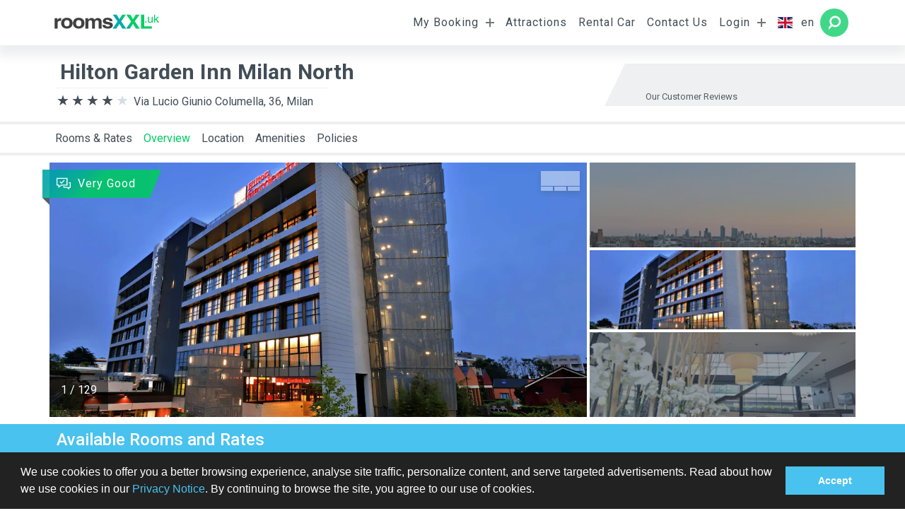

--- FILE ---
content_type: text/html; charset=UTF-8
request_url: https://www.roomsxxl.uk/hotel/209515?
body_size: 21406
content:
<!DOCTYPE html>
	<html lang="en">
	<head><meta charset="UTF-8" />
<meta name="description" content="
				" />
<meta name="keywords" content="
				" />
<meta name="viewport" content="width=device-width, initial-scale=1.0, maximum-scale=1.0, user-scalable=no, shrink-to-fit=no">
<meta name="theme-color" content="#ffffff">
<meta http-equiv="X-UA-Compatible" content="IE=edge" />
<title>Hilton Garden Inn Milan North</title>


<!--  Social Media Tags -->
<!--  Essential META Tags -->

<meta property="og:title" content="Hilton Garden Inn Milan North">
<meta property="og:description" content="
				">
<meta property="og:image" content="//www.roomsxxl.uk/storage/logo/roomsXXL-share.png">
<meta property="og:url" content="https://www.roomsxxl.uk/hotel/209515?=">
<meta name="twitter:card" content="
				">


<!--  Non-Essential, But Recommended -->

<meta property="og:site_name" content="roomsXXL.uk">
<meta name="twitter:image:alt" content="Hilton Garden Inn Milan North">


<!--  Non-Essential, But Required for Analytics
<meta property="fb:app_id" content="your_app_id" />
<meta name="twitter:site" content="@website-username">
 -->

<!-- favicon -->
<link rel="apple-touch-icon" sizes="180x180" href="/storage/favicon/light/apple-touch-icon.png">
<link rel="icon" type="image/png" sizes="32x32" href="/storage/favicon/light/favicon-32x32.png">
<link rel="icon" type="image/png" sizes="16x16" href="/storage/favicon/light/favicon-16x16.png">
<link rel="manifest" href="/storage/favicon/light/site.webmanifest">
<link rel="mask-icon" href="/storage/favicon/light/safari-pinned-tab.svg" color="#5bbad5">
<meta name="msapplication-TileColor" content="#ffffff">
<meta name="theme-color" content="#ffffff">


<!--[if IE 8]><![endif]-->
<!--[if IE 9]><![endif]-->
<!--[if gt IE 9]><!-->

<!-- prefetch & preload files -->

<link rel="dns-prefetch" href="//fonts.googleapis.com" />
<link rel="dns-prefetch" href="//widget.trustpilot.com" />
<link rel="dns-prefetch" href="//maps.googleapis.com" />
<link rel="dns-prefetch" href="//api.tomtom.com" />
<link rel="preload" href="//fonts.googleapis.com/css?family=Roboto:100,100i,300,300i,400,400i,500,500i,700,700i,900,900i&display=swap"  as="style"  />
<link href="//fonts.googleapis.com/css?family=Roboto:100,100i,300,300i,400,400i,500,500i,700,700i,900,900i&display=swap" rel="stylesheet" type="text/css" />
<link href="/themes/rxxl4/css/vendor/bootstrap-v-1.0.1.min.css" rel="stylesheet" type="text/css" />
<link href="/themes/rxxl4/css/app-v-1.0.2.min.css" rel="stylesheet" type="text/css" />
<link href="https://api.tomtom.com/maps-sdk-for-web/cdn/6.x/6.25.0/maps/maps.css" rel="stylesheet" type="text/css" />
    	<link rel="stylesheet" type="text/css" href="//cdnjs.cloudflare.com/ajax/libs/cookieconsent2/3.0.3/cookieconsent.min.css" />
    	<script src="//cdnjs.cloudflare.com/ajax/libs/cookieconsent2/3.0.3/cookieconsent.min.js"></script>
    	<script>
    	window.addEventListener("load", function(){
    	    window.cookieconsent.initialise({
    	    
    	        palette: {
    	        popup: {
    	        background: "#222222",
    	        text: "#ffffff",
    	        
    	    },
    	    button: {
    	    background: "#49c2ef",
    	    text: "#fff"
    	    }
    	    },
    	    content: {
    	    message:"We use cookies to offer you a better browsing experience, analyse site traffic, personalize content, and serve targeted advertisements. Read about how we use cookies in our <a href=\"/privacypolicy\">Privacy Notice</a>. By continuing to browse the site, you agree to our use of cookies.",
    	    dismiss:"Accept",
    	    link : false,
    	    
    	    }
    	    })});
        
    	</script>
		</head>
	<body id="top">
		<main class="wrapper">
						<header class="header">
				<nav class="navbar navbar-expand-lg fixed-top p-0" data-html2canvas-ignore="true">
	<div class="container p-0">
		<a class="navbar-brand" href='/' title="roomsXXL.uk"> <img src="/storage/logo/uk.svg" /></a>
		<div class="float-right buttons-container">
							<button class="navbar-toggler collapsed best-offer-caller hidden" data-toggle="collapse" type="button">
					<div class="animated-icon best-offer"></div>
				</button>
				<button class="navbar-toggler collapsed search js-nav-search" >
					<div class="animated-icon search"></div>
				</button>
						<button class="navbar-toggler js-main-menu-btn collapsed" type="button" data-toggle="collapse" data-target="#main-menu">
				<div class="animated-icon ">
					<span></span><span></span><span></span>
				</div>
			</button>
		</div>
		<div class="navbar-collapse collapse " id="main-menu">
			<ul class="navbar-nav ml-auto">
									
					<li class="nav-item d-md-block d-lg-none"><a class="nav-link waves-effect waves-light scrollto" href="#rooms-and-rates">Rooms &amp; Rates</a></li>
					<li class="nav-item d-md-block d-lg-none"><a class="nav-link waves-effect waves-light scrollto" href="#overview">Overview</a></li>
					<li class="nav-item d-md-block d-lg-none"><a class="nav-link waves-effect waves-light scrollto" href="#location">Location</a></li>
					<li class="nav-item d-md-block d-lg-none"><a class="nav-link waves-effect waves-light scrollto" href="#amenities">Amenities</a></li>
					<li class="nav-item d-md-block d-lg-none"><a class="nav-link waves-effect waves-light scrollto" href="#hotel-policy">Policies</a></li>
					<li class="nav-item d-md-block d-lg-none"><a class="nav-link waves-effect waves-light" href="/search?sqh=">Back to search results</a></li>
										<li class="nav-item dropdown d-none d-lg-block ">
							<a class="nav-link dropdown-toggle" href="#" id="nav-voucher" data-toggle="dropdown" aria-haspopup="true" aria-expanded="false">
								My Booking							</a>
													<div class="dropdown-menu dropdown-menu-center dropdown-menu-md-right pt-2 nav-voucher"  aria-labelledby="nav-voucher">
								<form class="form-inline needs-validation" method="post" action="/voucher" novalidate>
	<div class="row w-100 m-0 px-3">
		<p class="col-12">
			<small>Please provide your booking code and the last name of the purchaser to get access to your booking details:</small>
		</p>
		<div class="col-12 mb-1">
			<fieldset class="form-group form--fieldset---input col-12">
				<input type="text" class="form-control" name="lastname" id="lastname" value="" autocomplete="off" required /> <label for="lastname">Last Name</label>
				<span class="invalid-feedback" data-default="Last name required"></span>
			</fieldset>
		</div>
		<div class="col-12">
			<fieldset class="form-group form--fieldset---input col-12">
				<input type="text" class="form-control" minlength="7" maxlength="7" onkeyup="this.value = this.value.toUpperCase();" name="booking_code" id="booking_code" value="" autocomplete="off" required />
					<label for="booking_code">Booking Code</label>
					<span class="invalid-feedback" data-default="Invalid format"></span>
			</fieldset>
		</div>
		<div class="col-12 mb-1">
			<fieldset class="form-group  form--fieldset---input col-12 no-border">
				<button type="submit" name="accessbookingsubmit" class="button--link button--link---dark w-100 ml-auto">
					Sign in					<i class="button--link---arrow"></i>
				</button>
			</fieldset>
		</div>
	</div>
</form>							</div>
												</li>
						
						<li class="nav-item d-none d-lg-block ">
							<a class="nav-link " href="https://www.getyourguide.de/s/?q=New York City&partner_id=ULMPIA1&placement=menu-bar&cmp=menu" target='_blank'>Attractions</a>
												</li>
						
						<li class="nav-item d-none d-lg-block ">
							<a class="nav-link " href="/rentalcar" >Rental Car</a>
												</li>
						
						<li class="nav-item d-none d-lg-block ">
							<a class="nav-link js-contact-us" href="/contact" >Contact Us</a>
												</li>
												<li class="nav-item dropdown d-none d-lg-block ">
							<a class="nav-link dropdown-toggle" href="#" id="nav-login" data-toggle="dropdown" aria-haspopup="true" aria-expanded="false">
								Login							</a>
													<div class="dropdown-menu dropdown-menu-center dropdown-menu-md-right pt-2 nav-login" data-response="nav-login" aria-labelledby="nav-login">
								
<form class="form-inline ajax-form-needs-validation form-login form-login--menu js-ajax-from" 
data-response=".nav-login"
method="post" action="/login" novalidate>
	<div class="row w-100 m-0 p-3">
		<div class="col-12 mb-1">
			<fieldset class="form-group form--fieldset---input col-12">
				<input type="email" class="form-control" name="email" value="" 
				pattern="[^@\s]+@[^@\s]+\.[^@\s]+"
				autocomplete="off" required /> 
				<label for="email">E-mail</label>
				<span class="invalid-feedback" data-default="E-Mail required"></span>
			</fieldset>
		</div>
		<div class="col-12">
			<fieldset class="form-group form--fieldset---input col-12">
				<input type="password" class="form-control input-password" minlength="6" maxlength="20" name="password" pattern="(?=.*\d)\w+.{6,50}" value="" autocomplete="off" required />
					<label for="password">Password</label>
					<span class="invalid-feedback" data-default="Invalid format"></span>
					<span class="btn-input password-control icon-rxxl--container icon-rxxl---eye"></span>
			</fieldset>
		</div>
		<div class="col-12 mt-2">		
			<fieldset class="form-group form--fieldset---checkbox ">
				<label for="staysignedin">
				<span>Remember me</span>
				</label>
				<input type="checkbox" class="form-control" name="staysignedin" id="staysignedin" value="on"  autocomplete="off" />
				<i class="ckeckbox"></i>
			</fieldset>
			<br clear="all" />
		</div>
		<div class="col-12 mb-1">
			<fieldset class="form-group  form--fieldset---input col-12 no-border">
				<button type="submit" class="button--link button--link---dark w-100 ml-auto">
					Sign in					<i class="button--link---arrow"></i>
				</button>
			</fieldset>
		</div>
	</div>
	<input type="hidden" value="1" name="loginsubmit" required />
	<input type="hidden" value="SELECT" name="__METHOD__" required />
	<input type="hidden" value="fgdIShQzD3R80hKAbw6DBCtwsE+Q436FSrZT6qwTsa0=" name="__TOKEN__" required />
	<hr>
</form>
<nav class="nav flex-column">
  <a class="nav-link js-modal" data-size="small" 
  data-title="Forgot password?"
  href="/forgot"><small class="ml-3">Forgot password?</small></a>
  <a class="nav-link js-modal" 
  data-title="Sign up"
  href="/signup"><small class="ml-3">Sign up</small></a>
</nav>
							</div>
												</li>
													<li class="nav-item disabled d-none d-lg-block ">
								<a class="nav-link " href="#" id="languages">
									<span class="flag-icon flag-icon-gb"></span>
									<span>en</span>
								</a>
							</li>
																	<li class="nav-item dropdown search-button round">
							<a class="nav-link dropdown-toggle" href="#" id="nav-search-form" data-toggle="dropdown" aria-haspopup="true" aria-expanded="false">
								<span>Search Hotels</span>
							</a>
							<div id="menu-search-form" class="dropdown-menu nav---search-form---container js-search-body" aria-labelledby="nav-search-form">
								<div class="form---search--container" >
	<div class="container">
		<div class="form---search row mx-auto">	
			<h4 class="p-4 nav-form-title">Search Hotels</h4>
			<span class="btn-plus js-close-nav-form"></span>
			<form   class="form-row needs-validation py-2 js-search-form justify-content-center" 
				    id="check-availabilities" 
				    method="post" 
				    autocomplete="off"  
				    action="/search"
				    data-search-title="Search Hotels" 
					data-edit-title="Check Availability &amp; Rates" 
					data-search-action="/search" 
					data-edit-action="" 
					data-search-btn="Search" 
					data-edit-btn="Check Availability" 
				    novalidate >
			
				<input type="hidden" id="autocomplete_id" name="autocomplete_id" value="18769" />
				<input type="hidden" name="region_id" id="region_id" value="2302" />
				<input type="hidden" name="hotel_id" id="hotel_id" value="0" />
				<input type="hidden" class="arrivalformatted" name="arrival" value="2026-01-15" />
				<input type="hidden" class="departureformatted" name="departure" value="2026-01-22" />	
				<input type="hidden" name="newavailabilities" value="1" />
				
				<fieldset class="form-group col-12 col-lg-3 autocomplete pb-md-3 pb-lg-0">
					<label for="destination">Destination</label>
					<input	type="text"
							class="form-control auto-complete"
							id="ac_custom"
							name="region_autocomplete"
							placeholder="e.g. Las Vegas"
							value="Milan, Lombardy, Italy"
							autocomplete="nope"
							required />
					<span class="invalid-feedback">You must choose a destination or hotel.</span>
				</fieldset>
				
				<fieldset class="form-group col-6 col-md-3 col-lg-1-5 daterange">
					<label for="arrivaldisplay">Arrival</label>
					<input	class="form-control arrival"
							name="arrivaldisplay"
							placeholder="15/01/2026"
							type="text"
							value="15/01/2026"
							readonly />
					<div class="invalid-feedback">Arrival</div>
				</fieldset>
				<fieldset class="form-group col-6 col-md-3 col-lg-1-5 daterange">
					<label for="arrivaldisplay">Departure</label>
					<input	class="form-control departure" name="departuredisplay"
							placeholder="16/01/2026" 
							type="text"
							value="16/01/2026"
							readonly />
					<div class="invalid-feedback">Departure</div>
				</fieldset>
				<fieldset class="form-group col-6 col-md-3 col-lg-1-5 ">
					<label for="nadults">Room Occupancy</label> 
					<select name="nadults">
						<option value="1" >1 Adult</option><option value="2" selected>2 Adults</option><option value="3" >3 Adults</option><option value="4" >4 Adults</option><option value="5" >5 Adults</option>					</select>
				</fieldset>
				<fieldset class="form-group col-6 col-md-3 col-lg-1-5 ">
					<label for="nrooms">Rooms</label>
					<select name="nrooms">
						<option value="1" >1</option><option value="2" >2</option><option value="3" >3</option><option value="4" >4</option><option value="5" >5</option>					</select>
				</fieldset>
				<fieldset class="form-group col-12 col-md-12 col-lg-2 js-button-nav-search">
					<button type="submit" name="searchsubmit" class="button--link w-100 ml-auto"					
						 data-label-availabilities="Check Availability"
				   		 data-label-search="Search"
					 >
						Search						<i class="button--link---arrow"></i>
					</button>
				</fieldset>
			</form>					
		</div>
	</div>
</div>


							</div>
						</li>
								</ul>
		</div>
	</div>
</nav>


<div id="help-center" class="component---help-center">
	<div class="container">
		<div class="component---help-center--message">
			<h4>general_help_center_title</h4>
			general_help_center_description			
		 	<span class="btn--close js-close"></span>
		</div>
		
	</div>
</div>			</header>
			<section>
				
<div class="container top--space">
	<div class="row relative py-0 py-md-3 ml-0 ml-md-2 ml-lg-0">		
<div class="component---hotel-header w-100">
	<h1>
		<strong>Hilton Garden Inn Milan North</strong>
	</h1>
	<div class="address">
		<div class="component--category">
			<div class="component--category---percent width--80--percent"></div>
		</div>
		Via Lucio Giunio Columella, 36, Milan			</div>
	<div class="component---header-widget d-none d-md-block">
		<div	data-locale="en-GB" 
				data-tags="en"
				data-stars="4,5"
				data-template-id="5419b732fbfb950b10de65e5" 
				data-businessunit-id="58595a680000ff000599738f" 
				data-style-height="25px" 
				data-style-width="100%"
		class="trustpilot-widget" >
			<a href="https://www.trustpilot.com/review/www.roomsxxl.com" target="_blank" rel="noopener">
				<img src="/storage/images/trustpilot/trustpilot-logo.svg" />
			</a>
		</div>
		<span class="reviewed">Our Customer Reviews</span>
	</div>
</div>	</div>		
</div>

<div class="component---banner-container container p-0">
	<div id="banner-best-offer" class="component---banner-box">
		<div class="box--header">
			<div class="utils--spinner white active">
				<div class="rect1"></div>
				<div class="rect2"></div>
				<div class="rect3"></div>
				<div class="rect4"></div>
				<div class="rect5"></div>
			</div>
			<div class="best-deal-container">
				<div class="best-deal-info">
					<span>per room</span> <span>per night</span>
				</div>
				<div id="best-deal-price" class="best-deal-price"></div>
			</div>
			<a data-toggle="collapse" href="#banner-body" aria-expanded="true" aria-controls="banner-body" id="banner-box" class="close"> </a>
		</div>
		<div class="collapse" id="banner-body" aria-labelledby="banner-box">
			<h1>
				Best Deal				<div class="utils---traking left right-pos null m-0"></div>
			</h1>
			<div class="box--body">
				<h4 class="room-title py-1"></h4>
				<div class="m-0 p-0">
					<table class="m-0 p-0 mb-2 w-100">
						<tr>
							<td class="room-board border p-1"></td>
							<td class="room-payment-method border p-1"></td>
						</tr>
						<tr>
							<td colspan="2" class="room-cancellation border p-1"></td>
						</tr>
					</table>
					<table class=" m-0 p-0 w-100">
						<tr>
							<td class="">Arrival: </td>
							<td class="text-right">01/01/1970</td>
						</tr>
						<tr>
							<td>Departure: </td>							
							<td class="text-right">01/01/1970</td>
						</tr>
						<tr>
							<td>Rooms & Guests: </td>
							<td class="text-right">
								Room ×
								Adult												
							</td>
						</tr>
					</table>
				</div>
			</div>
			<div class="box--footer">
				<a href="#" id="best-deal-link" class="row mx-2 js-track relative justify-content-center button--link button--link---white" data-trackid="bo-btn" data-trackhash="b395a21e488db41e3445a2577633ccf4" >
					Book					<i class="button--link---arrow"></i>
				</a>
			</div>
		</div>
	</div>
</div><nav class="navbar navbar-expand nav--hotel d-none d-lg-block">
	<div class="container">
		<ul class="navbar-nav mr-auto">
			<li class="nav-item"><a class="nav-link scrollto" href="#rooms-and-rates">Rooms &amp; Rates</a></li>
			<li class="nav-item active hover"><a class="nav-link scrollto" href="#overview">Overview</a></li>
			<li class="nav-item"><a class="nav-link scrollto" href="#location">Location</a></li>
			<li class="nav-item"><a class="nav-link scrollto" href="#amenities">Amenities</a></li>
			<li class="nav-item"><a class="nav-link scrollto" href="#hotel-policy">Policies</a></li>
		</ul>
		<table class="float-right">
			<tr>
				<td class="p-0">
					<button class="best-offer-caller hidden m-0" type="button">
						<span>Best Deal</span> <i class="icon-rxxl--container"></i> <span class="price">0.00</span>
					</button>
				</td>
			<tr>		
		</table>
	</div>
</nav>
<div class="hotel">
	<div id="overview" class="section">
		<div class="container">
			<div class="row row-eq-height"><div class="utils---outher-box col-12 col-md-8 col-2k-9 m-0 p-0 relative">
	<button class="slider-behavior js-gallery-hotel"></button> 	<!--   -->
	<div class="swiper-container gallery-top">
		<div class="swiper-wrapper">
		 				<div class='swiper-slide'>
					<img data-src="//i.travelapi.com/lodging/6000000/5490000/5484300/5484284/b3e6ac18_z.jpg" class="swiper-lazy">
					<div class="utils--spinner" ><div class="rect1"></div><div class="rect2"></div><div class="rect3"></div><div class="rect4"></div><div class="rect5"></div></div>
				</div>			
				<div class="swiper-pagination"></div>
						<div class='swiper-slide'>
					<img data-src="//i.travelapi.com/lodging/6000000/5490000/5484300/5484284/5c1185d6_z.jpg" class="swiper-lazy">
					<div class="utils--spinner" ><div class="rect1"></div><div class="rect2"></div><div class="rect3"></div><div class="rect4"></div><div class="rect5"></div></div>
				</div>			
				<div class="swiper-pagination"></div>
						<div class='swiper-slide'>
					<img data-src="//i.travelapi.com/lodging/6000000/5490000/5484300/5484284/2828edd2_z.jpg" class="swiper-lazy">
					<div class="utils--spinner" ><div class="rect1"></div><div class="rect2"></div><div class="rect3"></div><div class="rect4"></div><div class="rect5"></div></div>
				</div>			
				<div class="swiper-pagination"></div>
						<div class='swiper-slide'>
					<img data-src="//i.travelapi.com/lodging/6000000/5490000/5484300/5484284/0316964c_z.jpg" class="swiper-lazy">
					<div class="utils--spinner" ><div class="rect1"></div><div class="rect2"></div><div class="rect3"></div><div class="rect4"></div><div class="rect5"></div></div>
				</div>			
				<div class="swiper-pagination"></div>
						<div class='swiper-slide'>
					<img data-src="//i.travelapi.com/lodging/6000000/5490000/5484300/5484284/ede68d82_z.jpg" class="swiper-lazy">
					<div class="utils--spinner" ><div class="rect1"></div><div class="rect2"></div><div class="rect3"></div><div class="rect4"></div><div class="rect5"></div></div>
				</div>			
				<div class="swiper-pagination"></div>
						<div class='swiper-slide'>
					<img data-src="//i.travelapi.com/lodging/6000000/5490000/5484300/5484284/188c6cc5_z.jpg" class="swiper-lazy">
					<div class="utils--spinner" ><div class="rect1"></div><div class="rect2"></div><div class="rect3"></div><div class="rect4"></div><div class="rect5"></div></div>
				</div>			
				<div class="swiper-pagination"></div>
						<div class='swiper-slide'>
					<img data-src="//i.travelapi.com/lodging/6000000/5490000/5484300/5484284/44f9c306_z.jpg" class="swiper-lazy">
					<div class="utils--spinner" ><div class="rect1"></div><div class="rect2"></div><div class="rect3"></div><div class="rect4"></div><div class="rect5"></div></div>
				</div>			
				<div class="swiper-pagination"></div>
						<div class='swiper-slide'>
					<img data-src="//i.travelapi.com/lodging/6000000/5490000/5484300/5484284/2184be2e_z.jpg" class="swiper-lazy">
					<div class="utils--spinner" ><div class="rect1"></div><div class="rect2"></div><div class="rect3"></div><div class="rect4"></div><div class="rect5"></div></div>
				</div>			
				<div class="swiper-pagination"></div>
						<div class='swiper-slide'>
					<img data-src="//i.travelapi.com/lodging/6000000/5490000/5484300/5484284/4d884b95_z.jpg" class="swiper-lazy">
					<div class="utils--spinner" ><div class="rect1"></div><div class="rect2"></div><div class="rect3"></div><div class="rect4"></div><div class="rect5"></div></div>
				</div>			
				<div class="swiper-pagination"></div>
						<div class='swiper-slide'>
					<img data-src="//i.travelapi.com/lodging/6000000/5490000/5484300/5484284/e55951db_z.jpg" class="swiper-lazy">
					<div class="utils--spinner" ><div class="rect1"></div><div class="rect2"></div><div class="rect3"></div><div class="rect4"></div><div class="rect5"></div></div>
				</div>			
				<div class="swiper-pagination"></div>
						<div class='swiper-slide'>
					<img data-src="//i.travelapi.com/lodging/6000000/5490000/5484300/5484284/252057e9_z.jpg" class="swiper-lazy">
					<div class="utils--spinner" ><div class="rect1"></div><div class="rect2"></div><div class="rect3"></div><div class="rect4"></div><div class="rect5"></div></div>
				</div>			
				<div class="swiper-pagination"></div>
						<div class='swiper-slide'>
					<img data-src="//i.travelapi.com/lodging/6000000/5490000/5484300/5484284/9222fdbc_z.jpg" class="swiper-lazy">
					<div class="utils--spinner" ><div class="rect1"></div><div class="rect2"></div><div class="rect3"></div><div class="rect4"></div><div class="rect5"></div></div>
				</div>			
				<div class="swiper-pagination"></div>
						<div class='swiper-slide'>
					<img data-src="//i.travelapi.com/lodging/6000000/5490000/5484300/5484284/110f9203_z.jpg" class="swiper-lazy">
					<div class="utils--spinner" ><div class="rect1"></div><div class="rect2"></div><div class="rect3"></div><div class="rect4"></div><div class="rect5"></div></div>
				</div>			
				<div class="swiper-pagination"></div>
						<div class='swiper-slide'>
					<img data-src="//i.travelapi.com/lodging/6000000/5490000/5484300/5484284/57ff95ee_z.jpg" class="swiper-lazy">
					<div class="utils--spinner" ><div class="rect1"></div><div class="rect2"></div><div class="rect3"></div><div class="rect4"></div><div class="rect5"></div></div>
				</div>			
				<div class="swiper-pagination"></div>
						<div class='swiper-slide'>
					<img data-src="//i.travelapi.com/lodging/6000000/5490000/5484300/5484284/fcb13db9_z.jpg" class="swiper-lazy">
					<div class="utils--spinner" ><div class="rect1"></div><div class="rect2"></div><div class="rect3"></div><div class="rect4"></div><div class="rect5"></div></div>
				</div>			
				<div class="swiper-pagination"></div>
						<div class='swiper-slide'>
					<img data-src="//i.travelapi.com/lodging/6000000/5490000/5484300/5484284/6d16ece4_z.jpg" class="swiper-lazy">
					<div class="utils--spinner" ><div class="rect1"></div><div class="rect2"></div><div class="rect3"></div><div class="rect4"></div><div class="rect5"></div></div>
				</div>			
				<div class="swiper-pagination"></div>
						<div class='swiper-slide'>
					<img data-src="//i.travelapi.com/lodging/6000000/5490000/5484300/5484284/1ed8af85_z.jpg" class="swiper-lazy">
					<div class="utils--spinner" ><div class="rect1"></div><div class="rect2"></div><div class="rect3"></div><div class="rect4"></div><div class="rect5"></div></div>
				</div>			
				<div class="swiper-pagination"></div>
						<div class='swiper-slide'>
					<img data-src="//i.travelapi.com/lodging/6000000/5490000/5484300/5484284/7ed40260_z.jpg" class="swiper-lazy">
					<div class="utils--spinner" ><div class="rect1"></div><div class="rect2"></div><div class="rect3"></div><div class="rect4"></div><div class="rect5"></div></div>
				</div>			
				<div class="swiper-pagination"></div>
						<div class='swiper-slide'>
					<img data-src="//i.travelapi.com/lodging/6000000/5490000/5484300/5484284/90d88e86_z.jpg" class="swiper-lazy">
					<div class="utils--spinner" ><div class="rect1"></div><div class="rect2"></div><div class="rect3"></div><div class="rect4"></div><div class="rect5"></div></div>
				</div>			
				<div class="swiper-pagination"></div>
						<div class='swiper-slide'>
					<img data-src="//i.travelapi.com/lodging/6000000/5490000/5484300/5484284/6e7329ca_z.jpg" class="swiper-lazy">
					<div class="utils--spinner" ><div class="rect1"></div><div class="rect2"></div><div class="rect3"></div><div class="rect4"></div><div class="rect5"></div></div>
				</div>			
				<div class="swiper-pagination"></div>
						<div class='swiper-slide'>
					<img data-src="//i.travelapi.com/lodging/6000000/5490000/5484300/5484284/3ef002a2_z.jpg" class="swiper-lazy">
					<div class="utils--spinner" ><div class="rect1"></div><div class="rect2"></div><div class="rect3"></div><div class="rect4"></div><div class="rect5"></div></div>
				</div>			
				<div class="swiper-pagination"></div>
						<div class='swiper-slide'>
					<img data-src="//i.travelapi.com/lodging/6000000/5490000/5484300/5484284/7a714526_z.jpg" class="swiper-lazy">
					<div class="utils--spinner" ><div class="rect1"></div><div class="rect2"></div><div class="rect3"></div><div class="rect4"></div><div class="rect5"></div></div>
				</div>			
				<div class="swiper-pagination"></div>
						<div class='swiper-slide'>
					<img data-src="//i.travelapi.com/lodging/6000000/5490000/5484300/5484284/b17d8c66_z.jpg" class="swiper-lazy">
					<div class="utils--spinner" ><div class="rect1"></div><div class="rect2"></div><div class="rect3"></div><div class="rect4"></div><div class="rect5"></div></div>
				</div>			
				<div class="swiper-pagination"></div>
						<div class='swiper-slide'>
					<img data-src="//i.travelapi.com/lodging/6000000/5490000/5484300/5484284/f915b47f_z.jpg" class="swiper-lazy">
					<div class="utils--spinner" ><div class="rect1"></div><div class="rect2"></div><div class="rect3"></div><div class="rect4"></div><div class="rect5"></div></div>
				</div>			
				<div class="swiper-pagination"></div>
						<div class='swiper-slide'>
					<img data-src="//i.travelapi.com/lodging/6000000/5490000/5484300/5484284/c4643222_z.jpg" class="swiper-lazy">
					<div class="utils--spinner" ><div class="rect1"></div><div class="rect2"></div><div class="rect3"></div><div class="rect4"></div><div class="rect5"></div></div>
				</div>			
				<div class="swiper-pagination"></div>
						<div class='swiper-slide'>
					<img data-src="//i.travelapi.com/lodging/6000000/5490000/5484300/5484284/7041ebe9_z.jpg" class="swiper-lazy">
					<div class="utils--spinner" ><div class="rect1"></div><div class="rect2"></div><div class="rect3"></div><div class="rect4"></div><div class="rect5"></div></div>
				</div>			
				<div class="swiper-pagination"></div>
						<div class='swiper-slide'>
					<img data-src="//i.travelapi.com/lodging/6000000/5490000/5484300/5484284/128dc4b7_z.jpg" class="swiper-lazy">
					<div class="utils--spinner" ><div class="rect1"></div><div class="rect2"></div><div class="rect3"></div><div class="rect4"></div><div class="rect5"></div></div>
				</div>			
				<div class="swiper-pagination"></div>
						<div class='swiper-slide'>
					<img data-src="//i.travelapi.com/lodging/6000000/5490000/5484300/5484284/d317a3dc_z.jpg" class="swiper-lazy">
					<div class="utils--spinner" ><div class="rect1"></div><div class="rect2"></div><div class="rect3"></div><div class="rect4"></div><div class="rect5"></div></div>
				</div>			
				<div class="swiper-pagination"></div>
						<div class='swiper-slide'>
					<img data-src="//i.travelapi.com/lodging/6000000/5490000/5484300/5484284/df09ecdb_z.jpg" class="swiper-lazy">
					<div class="utils--spinner" ><div class="rect1"></div><div class="rect2"></div><div class="rect3"></div><div class="rect4"></div><div class="rect5"></div></div>
				</div>			
				<div class="swiper-pagination"></div>
						<div class='swiper-slide'>
					<img data-src="//i.travelapi.com/lodging/6000000/5490000/5484300/5484284/89e082fa_z.jpg" class="swiper-lazy">
					<div class="utils--spinner" ><div class="rect1"></div><div class="rect2"></div><div class="rect3"></div><div class="rect4"></div><div class="rect5"></div></div>
				</div>			
				<div class="swiper-pagination"></div>
						<div class='swiper-slide'>
					<img data-src="//i.travelapi.com/lodging/6000000/5490000/5484300/5484284/586a1310_z.jpg" class="swiper-lazy">
					<div class="utils--spinner" ><div class="rect1"></div><div class="rect2"></div><div class="rect3"></div><div class="rect4"></div><div class="rect5"></div></div>
				</div>			
				<div class="swiper-pagination"></div>
						<div class='swiper-slide'>
					<img data-src="//i.travelapi.com/lodging/6000000/5490000/5484300/5484284/c7fd401f_z.jpg" class="swiper-lazy">
					<div class="utils--spinner" ><div class="rect1"></div><div class="rect2"></div><div class="rect3"></div><div class="rect4"></div><div class="rect5"></div></div>
				</div>			
				<div class="swiper-pagination"></div>
						<div class='swiper-slide'>
					<img data-src="//i.travelapi.com/lodging/6000000/5490000/5484300/5484284/08ef82dd_z.jpg" class="swiper-lazy">
					<div class="utils--spinner" ><div class="rect1"></div><div class="rect2"></div><div class="rect3"></div><div class="rect4"></div><div class="rect5"></div></div>
				</div>			
				<div class="swiper-pagination"></div>
						<div class='swiper-slide'>
					<img data-src="//i.travelapi.com/lodging/6000000/5490000/5484300/5484284/f7d073e3_z.jpg" class="swiper-lazy">
					<div class="utils--spinner" ><div class="rect1"></div><div class="rect2"></div><div class="rect3"></div><div class="rect4"></div><div class="rect5"></div></div>
				</div>			
				<div class="swiper-pagination"></div>
						<div class='swiper-slide'>
					<img data-src="//i.travelapi.com/lodging/6000000/5490000/5484300/5484284/w3840h2558x0y4-0c850bb9_z.jpg" class="swiper-lazy">
					<div class="utils--spinner" ><div class="rect1"></div><div class="rect2"></div><div class="rect3"></div><div class="rect4"></div><div class="rect5"></div></div>
				</div>			
				<div class="swiper-pagination"></div>
						<div class='swiper-slide'>
					<img data-src="//i.travelapi.com/lodging/6000000/5490000/5484300/5484284/0d9f7c81_z.jpg" class="swiper-lazy">
					<div class="utils--spinner" ><div class="rect1"></div><div class="rect2"></div><div class="rect3"></div><div class="rect4"></div><div class="rect5"></div></div>
				</div>			
				<div class="swiper-pagination"></div>
						<div class='swiper-slide'>
					<img data-src="//i.travelapi.com/lodging/6000000/5490000/5484300/5484284/67e1d95d_z.jpg" class="swiper-lazy">
					<div class="utils--spinner" ><div class="rect1"></div><div class="rect2"></div><div class="rect3"></div><div class="rect4"></div><div class="rect5"></div></div>
				</div>			
				<div class="swiper-pagination"></div>
						<div class='swiper-slide'>
					<img data-src="//i.travelapi.com/lodging/6000000/5490000/5484300/5484284/f28cf69f_z.jpg" class="swiper-lazy">
					<div class="utils--spinner" ><div class="rect1"></div><div class="rect2"></div><div class="rect3"></div><div class="rect4"></div><div class="rect5"></div></div>
				</div>			
				<div class="swiper-pagination"></div>
						<div class='swiper-slide'>
					<img data-src="//i.travelapi.com/lodging/6000000/5490000/5484300/5484284/f805e9fd_z.jpg" class="swiper-lazy">
					<div class="utils--spinner" ><div class="rect1"></div><div class="rect2"></div><div class="rect3"></div><div class="rect4"></div><div class="rect5"></div></div>
				</div>			
				<div class="swiper-pagination"></div>
						<div class='swiper-slide'>
					<img data-src="//i.travelapi.com/lodging/6000000/5490000/5484300/5484284/edf5d456_z.jpg" class="swiper-lazy">
					<div class="utils--spinner" ><div class="rect1"></div><div class="rect2"></div><div class="rect3"></div><div class="rect4"></div><div class="rect5"></div></div>
				</div>			
				<div class="swiper-pagination"></div>
						<div class='swiper-slide'>
					<img data-src="//i.travelapi.com/lodging/6000000/5490000/5484300/5484284/9bef4c6f_z.jpg" class="swiper-lazy">
					<div class="utils--spinner" ><div class="rect1"></div><div class="rect2"></div><div class="rect3"></div><div class="rect4"></div><div class="rect5"></div></div>
				</div>			
				<div class="swiper-pagination"></div>
						<div class='swiper-slide'>
					<img data-src="//i.travelapi.com/lodging/6000000/5490000/5484300/5484284/a21c5a8e_z.jpg" class="swiper-lazy">
					<div class="utils--spinner" ><div class="rect1"></div><div class="rect2"></div><div class="rect3"></div><div class="rect4"></div><div class="rect5"></div></div>
				</div>			
				<div class="swiper-pagination"></div>
						<div class='swiper-slide'>
					<img data-src="//i.travelapi.com/lodging/6000000/5490000/5484300/5484284/51da2188_z.jpg" class="swiper-lazy">
					<div class="utils--spinner" ><div class="rect1"></div><div class="rect2"></div><div class="rect3"></div><div class="rect4"></div><div class="rect5"></div></div>
				</div>			
				<div class="swiper-pagination"></div>
						<div class='swiper-slide'>
					<img data-src="//i.travelapi.com/lodging/6000000/5490000/5484300/5484284/4eae6036_z.jpg" class="swiper-lazy">
					<div class="utils--spinner" ><div class="rect1"></div><div class="rect2"></div><div class="rect3"></div><div class="rect4"></div><div class="rect5"></div></div>
				</div>			
				<div class="swiper-pagination"></div>
						<div class='swiper-slide'>
					<img data-src="//i.travelapi.com/lodging/6000000/5490000/5484300/5484284/5d8cbf04_z.jpg" class="swiper-lazy">
					<div class="utils--spinner" ><div class="rect1"></div><div class="rect2"></div><div class="rect3"></div><div class="rect4"></div><div class="rect5"></div></div>
				</div>			
				<div class="swiper-pagination"></div>
						<div class='swiper-slide'>
					<img data-src="//i.travelapi.com/lodging/6000000/5490000/5484300/5484284/cc98120c_z.jpg" class="swiper-lazy">
					<div class="utils--spinner" ><div class="rect1"></div><div class="rect2"></div><div class="rect3"></div><div class="rect4"></div><div class="rect5"></div></div>
				</div>			
				<div class="swiper-pagination"></div>
						<div class='swiper-slide'>
					<img data-src="//i.travelapi.com/lodging/6000000/5490000/5484300/5484284/5a86631c_z.jpg" class="swiper-lazy">
					<div class="utils--spinner" ><div class="rect1"></div><div class="rect2"></div><div class="rect3"></div><div class="rect4"></div><div class="rect5"></div></div>
				</div>			
				<div class="swiper-pagination"></div>
						<div class='swiper-slide'>
					<img data-src="//i.travelapi.com/lodging/6000000/5490000/5484300/5484284/7d805991_z.jpg" class="swiper-lazy">
					<div class="utils--spinner" ><div class="rect1"></div><div class="rect2"></div><div class="rect3"></div><div class="rect4"></div><div class="rect5"></div></div>
				</div>			
				<div class="swiper-pagination"></div>
						<div class='swiper-slide'>
					<img data-src="//i.travelapi.com/lodging/6000000/5490000/5484300/5484284/2022d122_z.jpg" class="swiper-lazy">
					<div class="utils--spinner" ><div class="rect1"></div><div class="rect2"></div><div class="rect3"></div><div class="rect4"></div><div class="rect5"></div></div>
				</div>			
				<div class="swiper-pagination"></div>
						<div class='swiper-slide'>
					<img data-src="//i.travelapi.com/lodging/6000000/5490000/5484300/5484284/c84943f4_z.jpg" class="swiper-lazy">
					<div class="utils--spinner" ><div class="rect1"></div><div class="rect2"></div><div class="rect3"></div><div class="rect4"></div><div class="rect5"></div></div>
				</div>			
				<div class="swiper-pagination"></div>
						<div class='swiper-slide'>
					<img data-src="//i.travelapi.com/lodging/6000000/5490000/5484300/5484284/w3839h2560x0y0-1233ceec_z.jpg" class="swiper-lazy">
					<div class="utils--spinner" ><div class="rect1"></div><div class="rect2"></div><div class="rect3"></div><div class="rect4"></div><div class="rect5"></div></div>
				</div>			
				<div class="swiper-pagination"></div>
						<div class='swiper-slide'>
					<img data-src="//i.travelapi.com/lodging/6000000/5490000/5484300/5484284/e26a72ca_z.jpg" class="swiper-lazy">
					<div class="utils--spinner" ><div class="rect1"></div><div class="rect2"></div><div class="rect3"></div><div class="rect4"></div><div class="rect5"></div></div>
				</div>			
				<div class="swiper-pagination"></div>
						<div class='swiper-slide'>
					<img data-src="//i.travelapi.com/lodging/6000000/5490000/5484300/5484284/f7fb7f64_z.jpg" class="swiper-lazy">
					<div class="utils--spinner" ><div class="rect1"></div><div class="rect2"></div><div class="rect3"></div><div class="rect4"></div><div class="rect5"></div></div>
				</div>			
				<div class="swiper-pagination"></div>
						<div class='swiper-slide'>
					<img data-src="//i.travelapi.com/lodging/6000000/5490000/5484300/5484284/0b2b0c1b_z.jpg" class="swiper-lazy">
					<div class="utils--spinner" ><div class="rect1"></div><div class="rect2"></div><div class="rect3"></div><div class="rect4"></div><div class="rect5"></div></div>
				</div>			
				<div class="swiper-pagination"></div>
						<div class='swiper-slide'>
					<img data-src="//i.travelapi.com/lodging/6000000/5490000/5484300/5484284/b52b558a_z.jpg" class="swiper-lazy">
					<div class="utils--spinner" ><div class="rect1"></div><div class="rect2"></div><div class="rect3"></div><div class="rect4"></div><div class="rect5"></div></div>
				</div>			
				<div class="swiper-pagination"></div>
						<div class='swiper-slide'>
					<img data-src="//i.travelapi.com/lodging/6000000/5490000/5484300/5484284/1a225f85_z.jpg" class="swiper-lazy">
					<div class="utils--spinner" ><div class="rect1"></div><div class="rect2"></div><div class="rect3"></div><div class="rect4"></div><div class="rect5"></div></div>
				</div>			
				<div class="swiper-pagination"></div>
						<div class='swiper-slide'>
					<img data-src="//i.travelapi.com/lodging/6000000/5490000/5484300/5484284/811fa4f3_z.jpg" class="swiper-lazy">
					<div class="utils--spinner" ><div class="rect1"></div><div class="rect2"></div><div class="rect3"></div><div class="rect4"></div><div class="rect5"></div></div>
				</div>			
				<div class="swiper-pagination"></div>
						<div class='swiper-slide'>
					<img data-src="//i.travelapi.com/lodging/6000000/5490000/5484300/5484284/0ed3f074_z.jpg" class="swiper-lazy">
					<div class="utils--spinner" ><div class="rect1"></div><div class="rect2"></div><div class="rect3"></div><div class="rect4"></div><div class="rect5"></div></div>
				</div>			
				<div class="swiper-pagination"></div>
						<div class='swiper-slide'>
					<img data-src="//i.travelapi.com/lodging/6000000/5490000/5484300/5484284/e11f7b0b_z.jpg" class="swiper-lazy">
					<div class="utils--spinner" ><div class="rect1"></div><div class="rect2"></div><div class="rect3"></div><div class="rect4"></div><div class="rect5"></div></div>
				</div>			
				<div class="swiper-pagination"></div>
						<div class='swiper-slide'>
					<img data-src="//i.travelapi.com/lodging/6000000/5490000/5484300/5484284/a90f05cd_z.jpg" class="swiper-lazy">
					<div class="utils--spinner" ><div class="rect1"></div><div class="rect2"></div><div class="rect3"></div><div class="rect4"></div><div class="rect5"></div></div>
				</div>			
				<div class="swiper-pagination"></div>
						<div class='swiper-slide'>
					<img data-src="//i.travelapi.com/lodging/6000000/5490000/5484300/5484284/93952b5e_z.jpg" class="swiper-lazy">
					<div class="utils--spinner" ><div class="rect1"></div><div class="rect2"></div><div class="rect3"></div><div class="rect4"></div><div class="rect5"></div></div>
				</div>			
				<div class="swiper-pagination"></div>
						<div class='swiper-slide'>
					<img data-src="//i.travelapi.com/lodging/6000000/5490000/5484300/5484284/db2f0173_z.jpg" class="swiper-lazy">
					<div class="utils--spinner" ><div class="rect1"></div><div class="rect2"></div><div class="rect3"></div><div class="rect4"></div><div class="rect5"></div></div>
				</div>			
				<div class="swiper-pagination"></div>
						<div class='swiper-slide'>
					<img data-src="//i.travelapi.com/lodging/6000000/5490000/5484300/5484284/5df53ad2_z.jpg" class="swiper-lazy">
					<div class="utils--spinner" ><div class="rect1"></div><div class="rect2"></div><div class="rect3"></div><div class="rect4"></div><div class="rect5"></div></div>
				</div>			
				<div class="swiper-pagination"></div>
						<div class='swiper-slide'>
					<img data-src="//i.travelapi.com/lodging/6000000/5490000/5484300/5484284/69a49173_z.jpg" class="swiper-lazy">
					<div class="utils--spinner" ><div class="rect1"></div><div class="rect2"></div><div class="rect3"></div><div class="rect4"></div><div class="rect5"></div></div>
				</div>			
				<div class="swiper-pagination"></div>
						<div class='swiper-slide'>
					<img data-src="//i.travelapi.com/lodging/6000000/5490000/5484300/5484284/a1745ad4_z.jpg" class="swiper-lazy">
					<div class="utils--spinner" ><div class="rect1"></div><div class="rect2"></div><div class="rect3"></div><div class="rect4"></div><div class="rect5"></div></div>
				</div>			
				<div class="swiper-pagination"></div>
						<div class='swiper-slide'>
					<img data-src="//i.travelapi.com/lodging/6000000/5490000/5484300/5484284/c6782a33_z.jpg" class="swiper-lazy">
					<div class="utils--spinner" ><div class="rect1"></div><div class="rect2"></div><div class="rect3"></div><div class="rect4"></div><div class="rect5"></div></div>
				</div>			
				<div class="swiper-pagination"></div>
						<div class='swiper-slide'>
					<img data-src="//i.travelapi.com/lodging/6000000/5490000/5484300/5484284/1a06fb7b_z.jpg" class="swiper-lazy">
					<div class="utils--spinner" ><div class="rect1"></div><div class="rect2"></div><div class="rect3"></div><div class="rect4"></div><div class="rect5"></div></div>
				</div>			
				<div class="swiper-pagination"></div>
						<div class='swiper-slide'>
					<img data-src="//i.travelapi.com/lodging/6000000/5490000/5484300/5484284/288f35de_z.jpg" class="swiper-lazy">
					<div class="utils--spinner" ><div class="rect1"></div><div class="rect2"></div><div class="rect3"></div><div class="rect4"></div><div class="rect5"></div></div>
				</div>			
				<div class="swiper-pagination"></div>
						<div class='swiper-slide'>
					<img data-src="//i.travelapi.com/lodging/6000000/5490000/5484300/5484284/f42f0e09_z.jpg" class="swiper-lazy">
					<div class="utils--spinner" ><div class="rect1"></div><div class="rect2"></div><div class="rect3"></div><div class="rect4"></div><div class="rect5"></div></div>
				</div>			
				<div class="swiper-pagination"></div>
						<div class='swiper-slide'>
					<img data-src="//i.travelapi.com/lodging/6000000/5490000/5484300/5484284/04d404ee_z.jpg" class="swiper-lazy">
					<div class="utils--spinner" ><div class="rect1"></div><div class="rect2"></div><div class="rect3"></div><div class="rect4"></div><div class="rect5"></div></div>
				</div>			
				<div class="swiper-pagination"></div>
						<div class='swiper-slide'>
					<img data-src="//i.travelapi.com/lodging/6000000/5490000/5484300/5484284/11a7261a_z.jpg" class="swiper-lazy">
					<div class="utils--spinner" ><div class="rect1"></div><div class="rect2"></div><div class="rect3"></div><div class="rect4"></div><div class="rect5"></div></div>
				</div>			
				<div class="swiper-pagination"></div>
						<div class='swiper-slide'>
					<img data-src="//i.travelapi.com/lodging/6000000/5490000/5484300/5484284/35ef1563_z.jpg" class="swiper-lazy">
					<div class="utils--spinner" ><div class="rect1"></div><div class="rect2"></div><div class="rect3"></div><div class="rect4"></div><div class="rect5"></div></div>
				</div>			
				<div class="swiper-pagination"></div>
						<div class='swiper-slide'>
					<img data-src="//i.travelapi.com/lodging/6000000/5490000/5484300/5484284/336eca75_z.jpg" class="swiper-lazy">
					<div class="utils--spinner" ><div class="rect1"></div><div class="rect2"></div><div class="rect3"></div><div class="rect4"></div><div class="rect5"></div></div>
				</div>			
				<div class="swiper-pagination"></div>
						<div class='swiper-slide'>
					<img data-src="//i.travelapi.com/lodging/6000000/5490000/5484300/5484284/509e0216_z.jpg" class="swiper-lazy">
					<div class="utils--spinner" ><div class="rect1"></div><div class="rect2"></div><div class="rect3"></div><div class="rect4"></div><div class="rect5"></div></div>
				</div>			
				<div class="swiper-pagination"></div>
						<div class='swiper-slide'>
					<img data-src="//i.travelapi.com/lodging/6000000/5490000/5484300/5484284/49a7065e_z.jpg" class="swiper-lazy">
					<div class="utils--spinner" ><div class="rect1"></div><div class="rect2"></div><div class="rect3"></div><div class="rect4"></div><div class="rect5"></div></div>
				</div>			
				<div class="swiper-pagination"></div>
						<div class='swiper-slide'>
					<img data-src="//i.travelapi.com/lodging/6000000/5490000/5484300/5484284/1256079d_z.jpg" class="swiper-lazy">
					<div class="utils--spinner" ><div class="rect1"></div><div class="rect2"></div><div class="rect3"></div><div class="rect4"></div><div class="rect5"></div></div>
				</div>			
				<div class="swiper-pagination"></div>
						<div class='swiper-slide'>
					<img data-src="//i.travelapi.com/lodging/6000000/5490000/5484300/5484284/a65292b6_z.jpg" class="swiper-lazy">
					<div class="utils--spinner" ><div class="rect1"></div><div class="rect2"></div><div class="rect3"></div><div class="rect4"></div><div class="rect5"></div></div>
				</div>			
				<div class="swiper-pagination"></div>
						<div class='swiper-slide'>
					<img data-src="//i.travelapi.com/lodging/6000000/5490000/5484300/5484284/10049caa_z.jpg" class="swiper-lazy">
					<div class="utils--spinner" ><div class="rect1"></div><div class="rect2"></div><div class="rect3"></div><div class="rect4"></div><div class="rect5"></div></div>
				</div>			
				<div class="swiper-pagination"></div>
						<div class='swiper-slide'>
					<img data-src="//i.travelapi.com/lodging/6000000/5490000/5484300/5484284/789e1429_z.jpg" class="swiper-lazy">
					<div class="utils--spinner" ><div class="rect1"></div><div class="rect2"></div><div class="rect3"></div><div class="rect4"></div><div class="rect5"></div></div>
				</div>			
				<div class="swiper-pagination"></div>
						<div class='swiper-slide'>
					<img data-src="//i.travelapi.com/lodging/6000000/5490000/5484300/5484284/c7c53aef_z.jpg" class="swiper-lazy">
					<div class="utils--spinner" ><div class="rect1"></div><div class="rect2"></div><div class="rect3"></div><div class="rect4"></div><div class="rect5"></div></div>
				</div>			
				<div class="swiper-pagination"></div>
						<div class='swiper-slide'>
					<img data-src="//i.travelapi.com/lodging/6000000/5490000/5484300/5484284/1a5d64f2_z.jpg" class="swiper-lazy">
					<div class="utils--spinner" ><div class="rect1"></div><div class="rect2"></div><div class="rect3"></div><div class="rect4"></div><div class="rect5"></div></div>
				</div>			
				<div class="swiper-pagination"></div>
						<div class='swiper-slide'>
					<img data-src="//i.travelapi.com/lodging/6000000/5490000/5484300/5484284/345a0ab1_z.jpg" class="swiper-lazy">
					<div class="utils--spinner" ><div class="rect1"></div><div class="rect2"></div><div class="rect3"></div><div class="rect4"></div><div class="rect5"></div></div>
				</div>			
				<div class="swiper-pagination"></div>
						<div class='swiper-slide'>
					<img data-src="//i.travelapi.com/lodging/6000000/5490000/5484300/5484284/a4a31c36_z.jpg" class="swiper-lazy">
					<div class="utils--spinner" ><div class="rect1"></div><div class="rect2"></div><div class="rect3"></div><div class="rect4"></div><div class="rect5"></div></div>
				</div>			
				<div class="swiper-pagination"></div>
						<div class='swiper-slide'>
					<img data-src="//i.travelapi.com/lodging/6000000/5490000/5484300/5484284/4e9bff9b_z.jpg" class="swiper-lazy">
					<div class="utils--spinner" ><div class="rect1"></div><div class="rect2"></div><div class="rect3"></div><div class="rect4"></div><div class="rect5"></div></div>
				</div>			
				<div class="swiper-pagination"></div>
						<div class='swiper-slide'>
					<img data-src="//i.travelapi.com/lodging/6000000/5490000/5484300/5484284/2a2594de_z.jpg" class="swiper-lazy">
					<div class="utils--spinner" ><div class="rect1"></div><div class="rect2"></div><div class="rect3"></div><div class="rect4"></div><div class="rect5"></div></div>
				</div>			
				<div class="swiper-pagination"></div>
						<div class='swiper-slide'>
					<img data-src="//i.travelapi.com/lodging/6000000/5490000/5484300/5484284/20f0ea5b_z.jpg" class="swiper-lazy">
					<div class="utils--spinner" ><div class="rect1"></div><div class="rect2"></div><div class="rect3"></div><div class="rect4"></div><div class="rect5"></div></div>
				</div>			
				<div class="swiper-pagination"></div>
						<div class='swiper-slide'>
					<img data-src="//i.travelapi.com/lodging/6000000/5490000/5484300/5484284/b5267bd1_z.jpg" class="swiper-lazy">
					<div class="utils--spinner" ><div class="rect1"></div><div class="rect2"></div><div class="rect3"></div><div class="rect4"></div><div class="rect5"></div></div>
				</div>			
				<div class="swiper-pagination"></div>
						<div class='swiper-slide'>
					<img data-src="//i.travelapi.com/lodging/6000000/5490000/5484300/5484284/b016feb1_z.jpg" class="swiper-lazy">
					<div class="utils--spinner" ><div class="rect1"></div><div class="rect2"></div><div class="rect3"></div><div class="rect4"></div><div class="rect5"></div></div>
				</div>			
				<div class="swiper-pagination"></div>
						<div class='swiper-slide'>
					<img data-src="//i.travelapi.com/lodging/6000000/5490000/5484300/5484284/f2bed0a3_z.jpg" class="swiper-lazy">
					<div class="utils--spinner" ><div class="rect1"></div><div class="rect2"></div><div class="rect3"></div><div class="rect4"></div><div class="rect5"></div></div>
				</div>			
				<div class="swiper-pagination"></div>
						<div class='swiper-slide'>
					<img data-src="//i.travelapi.com/lodging/6000000/5490000/5484300/5484284/383e8794_z.jpg" class="swiper-lazy">
					<div class="utils--spinner" ><div class="rect1"></div><div class="rect2"></div><div class="rect3"></div><div class="rect4"></div><div class="rect5"></div></div>
				</div>			
				<div class="swiper-pagination"></div>
						<div class='swiper-slide'>
					<img data-src="//i.travelapi.com/lodging/6000000/5490000/5484300/5484284/c3430e6a_z.jpg" class="swiper-lazy">
					<div class="utils--spinner" ><div class="rect1"></div><div class="rect2"></div><div class="rect3"></div><div class="rect4"></div><div class="rect5"></div></div>
				</div>			
				<div class="swiper-pagination"></div>
						<div class='swiper-slide'>
					<img data-src="//i.travelapi.com/lodging/6000000/5490000/5484300/5484284/c040c6b4_z.jpg" class="swiper-lazy">
					<div class="utils--spinner" ><div class="rect1"></div><div class="rect2"></div><div class="rect3"></div><div class="rect4"></div><div class="rect5"></div></div>
				</div>			
				<div class="swiper-pagination"></div>
						<div class='swiper-slide'>
					<img data-src="//i.travelapi.com/lodging/6000000/5490000/5484300/5484284/e8b337cb_z.jpg" class="swiper-lazy">
					<div class="utils--spinner" ><div class="rect1"></div><div class="rect2"></div><div class="rect3"></div><div class="rect4"></div><div class="rect5"></div></div>
				</div>			
				<div class="swiper-pagination"></div>
						<div class='swiper-slide'>
					<img data-src="//i.travelapi.com/lodging/6000000/5490000/5484300/5484284/88da34fa_z.jpg" class="swiper-lazy">
					<div class="utils--spinner" ><div class="rect1"></div><div class="rect2"></div><div class="rect3"></div><div class="rect4"></div><div class="rect5"></div></div>
				</div>			
				<div class="swiper-pagination"></div>
						<div class='swiper-slide'>
					<img data-src="//i.travelapi.com/lodging/6000000/5490000/5484300/5484284/450c130a_z.jpg" class="swiper-lazy">
					<div class="utils--spinner" ><div class="rect1"></div><div class="rect2"></div><div class="rect3"></div><div class="rect4"></div><div class="rect5"></div></div>
				</div>			
				<div class="swiper-pagination"></div>
						<div class='swiper-slide'>
					<img data-src="//i.travelapi.com/lodging/6000000/5490000/5484300/5484284/429046d3_z.jpg" class="swiper-lazy">
					<div class="utils--spinner" ><div class="rect1"></div><div class="rect2"></div><div class="rect3"></div><div class="rect4"></div><div class="rect5"></div></div>
				</div>			
				<div class="swiper-pagination"></div>
						<div class='swiper-slide'>
					<img data-src="//i.travelapi.com/lodging/6000000/5490000/5484300/5484284/f43ff77d_z.jpg" class="swiper-lazy">
					<div class="utils--spinner" ><div class="rect1"></div><div class="rect2"></div><div class="rect3"></div><div class="rect4"></div><div class="rect5"></div></div>
				</div>			
				<div class="swiper-pagination"></div>
						<div class='swiper-slide'>
					<img data-src="//i.travelapi.com/lodging/6000000/5490000/5484300/5484284/363ea1c0_z.jpg" class="swiper-lazy">
					<div class="utils--spinner" ><div class="rect1"></div><div class="rect2"></div><div class="rect3"></div><div class="rect4"></div><div class="rect5"></div></div>
				</div>			
				<div class="swiper-pagination"></div>
						<div class='swiper-slide'>
					<img data-src="//i.travelapi.com/lodging/6000000/5490000/5484300/5484284/9b1bd061_z.jpg" class="swiper-lazy">
					<div class="utils--spinner" ><div class="rect1"></div><div class="rect2"></div><div class="rect3"></div><div class="rect4"></div><div class="rect5"></div></div>
				</div>			
				<div class="swiper-pagination"></div>
						<div class='swiper-slide'>
					<img data-src="//i.travelapi.com/lodging/6000000/5490000/5484300/5484284/3a0caaf9_z.jpg" class="swiper-lazy">
					<div class="utils--spinner" ><div class="rect1"></div><div class="rect2"></div><div class="rect3"></div><div class="rect4"></div><div class="rect5"></div></div>
				</div>			
				<div class="swiper-pagination"></div>
						<div class='swiper-slide'>
					<img data-src="//i.travelapi.com/lodging/6000000/5490000/5484300/5484284/a39e04ab_z.jpg" class="swiper-lazy">
					<div class="utils--spinner" ><div class="rect1"></div><div class="rect2"></div><div class="rect3"></div><div class="rect4"></div><div class="rect5"></div></div>
				</div>			
				<div class="swiper-pagination"></div>
						<div class='swiper-slide'>
					<img data-src="//i.travelapi.com/lodging/6000000/5490000/5484300/5484284/fa03c58d_z.jpg" class="swiper-lazy">
					<div class="utils--spinner" ><div class="rect1"></div><div class="rect2"></div><div class="rect3"></div><div class="rect4"></div><div class="rect5"></div></div>
				</div>			
				<div class="swiper-pagination"></div>
						<div class='swiper-slide'>
					<img data-src="//i.travelapi.com/lodging/6000000/5490000/5484300/5484284/b6191a51_z.jpg" class="swiper-lazy">
					<div class="utils--spinner" ><div class="rect1"></div><div class="rect2"></div><div class="rect3"></div><div class="rect4"></div><div class="rect5"></div></div>
				</div>			
				<div class="swiper-pagination"></div>
						<div class='swiper-slide'>
					<img data-src="//i.travelapi.com/lodging/6000000/5490000/5484300/5484284/b4c13aae_z.jpg" class="swiper-lazy">
					<div class="utils--spinner" ><div class="rect1"></div><div class="rect2"></div><div class="rect3"></div><div class="rect4"></div><div class="rect5"></div></div>
				</div>			
				<div class="swiper-pagination"></div>
						<div class='swiper-slide'>
					<img data-src="//i.travelapi.com/lodging/6000000/5490000/5484300/5484284/e52da01e_z.jpg" class="swiper-lazy">
					<div class="utils--spinner" ><div class="rect1"></div><div class="rect2"></div><div class="rect3"></div><div class="rect4"></div><div class="rect5"></div></div>
				</div>			
				<div class="swiper-pagination"></div>
						<div class='swiper-slide'>
					<img data-src="//i.travelapi.com/lodging/6000000/5490000/5484300/5484284/28a09e7a_z.jpg" class="swiper-lazy">
					<div class="utils--spinner" ><div class="rect1"></div><div class="rect2"></div><div class="rect3"></div><div class="rect4"></div><div class="rect5"></div></div>
				</div>			
				<div class="swiper-pagination"></div>
						<div class='swiper-slide'>
					<img data-src="//i.travelapi.com/lodging/6000000/5490000/5484300/5484284/1d34d28f_z.jpg" class="swiper-lazy">
					<div class="utils--spinner" ><div class="rect1"></div><div class="rect2"></div><div class="rect3"></div><div class="rect4"></div><div class="rect5"></div></div>
				</div>			
				<div class="swiper-pagination"></div>
						<div class='swiper-slide'>
					<img data-src="//i.travelapi.com/lodging/6000000/5490000/5484300/5484284/bfb298b6_z.jpg" class="swiper-lazy">
					<div class="utils--spinner" ><div class="rect1"></div><div class="rect2"></div><div class="rect3"></div><div class="rect4"></div><div class="rect5"></div></div>
				</div>			
				<div class="swiper-pagination"></div>
						<div class='swiper-slide'>
					<img data-src="//i.travelapi.com/lodging/6000000/5490000/5484300/5484284/845792de_z.jpg" class="swiper-lazy">
					<div class="utils--spinner" ><div class="rect1"></div><div class="rect2"></div><div class="rect3"></div><div class="rect4"></div><div class="rect5"></div></div>
				</div>			
				<div class="swiper-pagination"></div>
						<div class='swiper-slide'>
					<img data-src="//i.travelapi.com/lodging/6000000/5490000/5484300/5484284/a2d7a75c_z.jpg" class="swiper-lazy">
					<div class="utils--spinner" ><div class="rect1"></div><div class="rect2"></div><div class="rect3"></div><div class="rect4"></div><div class="rect5"></div></div>
				</div>			
				<div class="swiper-pagination"></div>
						<div class='swiper-slide'>
					<img data-src="//i.travelapi.com/lodging/6000000/5490000/5484300/5484284/b145826b_z.jpg" class="swiper-lazy">
					<div class="utils--spinner" ><div class="rect1"></div><div class="rect2"></div><div class="rect3"></div><div class="rect4"></div><div class="rect5"></div></div>
				</div>			
				<div class="swiper-pagination"></div>
						<div class='swiper-slide'>
					<img data-src="//i.travelapi.com/lodging/6000000/5490000/5484300/5484284/249f8869_z.jpg" class="swiper-lazy">
					<div class="utils--spinner" ><div class="rect1"></div><div class="rect2"></div><div class="rect3"></div><div class="rect4"></div><div class="rect5"></div></div>
				</div>			
				<div class="swiper-pagination"></div>
						<div class='swiper-slide'>
					<img data-src="//i.travelapi.com/lodging/6000000/5490000/5484300/5484284/f0066b56_z.jpg" class="swiper-lazy">
					<div class="utils--spinner" ><div class="rect1"></div><div class="rect2"></div><div class="rect3"></div><div class="rect4"></div><div class="rect5"></div></div>
				</div>			
				<div class="swiper-pagination"></div>
						<div class='swiper-slide'>
					<img data-src="//i.travelapi.com/lodging/6000000/5490000/5484300/5484284/f076eec6_z.jpg" class="swiper-lazy">
					<div class="utils--spinner" ><div class="rect1"></div><div class="rect2"></div><div class="rect3"></div><div class="rect4"></div><div class="rect5"></div></div>
				</div>			
				<div class="swiper-pagination"></div>
						<div class='swiper-slide'>
					<img data-src="//i.travelapi.com/lodging/6000000/5490000/5484300/5484284/bd231e4d_z.jpg" class="swiper-lazy">
					<div class="utils--spinner" ><div class="rect1"></div><div class="rect2"></div><div class="rect3"></div><div class="rect4"></div><div class="rect5"></div></div>
				</div>			
				<div class="swiper-pagination"></div>
						<div class='swiper-slide'>
					<img data-src="//i.travelapi.com/lodging/6000000/5490000/5484300/5484284/b58de7ce_z.jpg" class="swiper-lazy">
					<div class="utils--spinner" ><div class="rect1"></div><div class="rect2"></div><div class="rect3"></div><div class="rect4"></div><div class="rect5"></div></div>
				</div>			
				<div class="swiper-pagination"></div>
						<div class='swiper-slide'>
					<img data-src="//i.travelapi.com/lodging/6000000/5490000/5484300/5484284/a5347701_z.jpg" class="swiper-lazy">
					<div class="utils--spinner" ><div class="rect1"></div><div class="rect2"></div><div class="rect3"></div><div class="rect4"></div><div class="rect5"></div></div>
				</div>			
				<div class="swiper-pagination"></div>
						<div class='swiper-slide'>
					<img data-src="//i.travelapi.com/lodging/6000000/5490000/5484300/5484284/985cdded_z.jpg" class="swiper-lazy">
					<div class="utils--spinner" ><div class="rect1"></div><div class="rect2"></div><div class="rect3"></div><div class="rect4"></div><div class="rect5"></div></div>
				</div>			
				<div class="swiper-pagination"></div>
						<div class='swiper-slide'>
					<img data-src="//i.travelapi.com/lodging/6000000/5490000/5484300/5484284/1ffd0dca_z.jpg" class="swiper-lazy">
					<div class="utils--spinner" ><div class="rect1"></div><div class="rect2"></div><div class="rect3"></div><div class="rect4"></div><div class="rect5"></div></div>
				</div>			
				<div class="swiper-pagination"></div>
						<div class='swiper-slide'>
					<img data-src="//i.travelapi.com/lodging/6000000/5490000/5484300/5484284/a60d7ee9_z.jpg" class="swiper-lazy">
					<div class="utils--spinner" ><div class="rect1"></div><div class="rect2"></div><div class="rect3"></div><div class="rect4"></div><div class="rect5"></div></div>
				</div>			
				<div class="swiper-pagination"></div>
						<div class='swiper-slide'>
					<img data-src="//i.travelapi.com/lodging/6000000/5490000/5484300/5484284/b3f6df55_z.jpg" class="swiper-lazy">
					<div class="utils--spinner" ><div class="rect1"></div><div class="rect2"></div><div class="rect3"></div><div class="rect4"></div><div class="rect5"></div></div>
				</div>			
				<div class="swiper-pagination"></div>
						<div class='swiper-slide'>
					<img data-src="//i.travelapi.com/lodging/6000000/5490000/5484300/5484284/c89b3d71_z.jpg" class="swiper-lazy">
					<div class="utils--spinner" ><div class="rect1"></div><div class="rect2"></div><div class="rect3"></div><div class="rect4"></div><div class="rect5"></div></div>
				</div>			
				<div class="swiper-pagination"></div>
						<div class='swiper-slide'>
					<img data-src="//i.travelapi.com/lodging/6000000/5490000/5484300/5484284/a6b5941c_z.jpg" class="swiper-lazy">
					<div class="utils--spinner" ><div class="rect1"></div><div class="rect2"></div><div class="rect3"></div><div class="rect4"></div><div class="rect5"></div></div>
				</div>			
				<div class="swiper-pagination"></div>
						<div class='swiper-slide'>
					<img data-src="//i.travelapi.com/lodging/6000000/5490000/5484300/5484284/17e382c9_z.jpg" class="swiper-lazy">
					<div class="utils--spinner" ><div class="rect1"></div><div class="rect2"></div><div class="rect3"></div><div class="rect4"></div><div class="rect5"></div></div>
				</div>			
				<div class="swiper-pagination"></div>
						<div class='swiper-slide'>
					<img data-src="//i.travelapi.com/lodging/6000000/5490000/5484300/5484284/544fa14f_z.jpg" class="swiper-lazy">
					<div class="utils--spinner" ><div class="rect1"></div><div class="rect2"></div><div class="rect3"></div><div class="rect4"></div><div class="rect5"></div></div>
				</div>			
				<div class="swiper-pagination"></div>
						<div class='swiper-slide'>
					<img data-src="//i.travelapi.com/lodging/6000000/5490000/5484300/5484284/01e0bb65_z.jpg" class="swiper-lazy">
					<div class="utils--spinner" ><div class="rect1"></div><div class="rect2"></div><div class="rect3"></div><div class="rect4"></div><div class="rect5"></div></div>
				</div>			
				<div class="swiper-pagination"></div>
						<div class='swiper-slide'>
					<img data-src="//i.travelapi.com/lodging/6000000/5490000/5484300/5484284/f01d7c76_z.jpg" class="swiper-lazy">
					<div class="utils--spinner" ><div class="rect1"></div><div class="rect2"></div><div class="rect3"></div><div class="rect4"></div><div class="rect5"></div></div>
				</div>			
				<div class="swiper-pagination"></div>
						<div class='swiper-slide'>
					<img data-src="//i.travelapi.com/lodging/6000000/5490000/5484300/5484284/ac56df26_z.jpg" class="swiper-lazy">
					<div class="utils--spinner" ><div class="rect1"></div><div class="rect2"></div><div class="rect3"></div><div class="rect4"></div><div class="rect5"></div></div>
				</div>			
				<div class="swiper-pagination"></div>
						<div class='swiper-slide'>
					<img data-src="//i.travelapi.com/lodging/6000000/5490000/5484300/5484284/8176aeb1_z.jpg" class="swiper-lazy">
					<div class="utils--spinner" ><div class="rect1"></div><div class="rect2"></div><div class="rect3"></div><div class="rect4"></div><div class="rect5"></div></div>
				</div>			
				<div class="swiper-pagination"></div>
				</div>
		<div class="swiper-container---quantity" data-total="129">0/129</div>
	</div>
			<div class="component---rating-tag">
			<span>
				very good			</span>
		</div>
	</div>
<div class="utils---outher-box col-12 col-md-4 col-2k-3 m-0 p-0">
	<div class="swiper-container gallery-thumbs">
		<div class="swiper-wrapper"> <div class="swiper-slide" data-id="0" ><img data-src="//i.travelapi.com/lodging/6000000/5490000/5484300/5484284/b3e6ac18_b.jpg" class="swiper-lazy"></div><div class="swiper-slide" data-id="1" ><img data-src="//i.travelapi.com/lodging/6000000/5490000/5484300/5484284/5c1185d6_b.jpg" class="swiper-lazy"></div><div class="swiper-slide" data-id="2" ><img data-src="//i.travelapi.com/lodging/6000000/5490000/5484300/5484284/2828edd2_b.jpg" class="swiper-lazy"></div><div class="swiper-slide" data-id="3" ><img data-src="//i.travelapi.com/lodging/6000000/5490000/5484300/5484284/0316964c_b.jpg" class="swiper-lazy"></div><div class="swiper-slide" data-id="4" ><img data-src="//i.travelapi.com/lodging/6000000/5490000/5484300/5484284/ede68d82_b.jpg" class="swiper-lazy"></div><div class="swiper-slide" data-id="5" ><img data-src="//i.travelapi.com/lodging/6000000/5490000/5484300/5484284/188c6cc5_b.jpg" class="swiper-lazy"></div><div class="swiper-slide" data-id="6" ><img data-src="//i.travelapi.com/lodging/6000000/5490000/5484300/5484284/44f9c306_b.jpg" class="swiper-lazy"></div><div class="swiper-slide" data-id="7" ><img data-src="//i.travelapi.com/lodging/6000000/5490000/5484300/5484284/2184be2e_b.jpg" class="swiper-lazy"></div><div class="swiper-slide" data-id="8" ><img data-src="//i.travelapi.com/lodging/6000000/5490000/5484300/5484284/4d884b95_b.jpg" class="swiper-lazy"></div><div class="swiper-slide" data-id="9" ><img data-src="//i.travelapi.com/lodging/6000000/5490000/5484300/5484284/e55951db_b.jpg" class="swiper-lazy"></div><div class="swiper-slide" data-id="10" ><img data-src="//i.travelapi.com/lodging/6000000/5490000/5484300/5484284/252057e9_b.jpg" class="swiper-lazy"></div><div class="swiper-slide" data-id="11" ><img data-src="//i.travelapi.com/lodging/6000000/5490000/5484300/5484284/9222fdbc_b.jpg" class="swiper-lazy"></div><div class="swiper-slide" data-id="12" ><img data-src="//i.travelapi.com/lodging/6000000/5490000/5484300/5484284/110f9203_b.jpg" class="swiper-lazy"></div><div class="swiper-slide" data-id="13" ><img data-src="//i.travelapi.com/lodging/6000000/5490000/5484300/5484284/57ff95ee_b.jpg" class="swiper-lazy"></div><div class="swiper-slide" data-id="14" ><img data-src="//i.travelapi.com/lodging/6000000/5490000/5484300/5484284/fcb13db9_b.jpg" class="swiper-lazy"></div><div class="swiper-slide" data-id="15" ><img data-src="//i.travelapi.com/lodging/6000000/5490000/5484300/5484284/6d16ece4_b.jpg" class="swiper-lazy"></div><div class="swiper-slide" data-id="16" ><img data-src="//i.travelapi.com/lodging/6000000/5490000/5484300/5484284/1ed8af85_b.jpg" class="swiper-lazy"></div><div class="swiper-slide" data-id="17" ><img data-src="//i.travelapi.com/lodging/6000000/5490000/5484300/5484284/7ed40260_b.jpg" class="swiper-lazy"></div><div class="swiper-slide" data-id="18" ><img data-src="//i.travelapi.com/lodging/6000000/5490000/5484300/5484284/90d88e86_b.jpg" class="swiper-lazy"></div><div class="swiper-slide" data-id="19" ><img data-src="//i.travelapi.com/lodging/6000000/5490000/5484300/5484284/6e7329ca_b.jpg" class="swiper-lazy"></div><div class="swiper-slide" data-id="20" ><img data-src="//i.travelapi.com/lodging/6000000/5490000/5484300/5484284/3ef002a2_b.jpg" class="swiper-lazy"></div><div class="swiper-slide" data-id="21" ><img data-src="//i.travelapi.com/lodging/6000000/5490000/5484300/5484284/7a714526_b.jpg" class="swiper-lazy"></div><div class="swiper-slide" data-id="22" ><img data-src="//i.travelapi.com/lodging/6000000/5490000/5484300/5484284/b17d8c66_b.jpg" class="swiper-lazy"></div><div class="swiper-slide" data-id="23" ><img data-src="//i.travelapi.com/lodging/6000000/5490000/5484300/5484284/f915b47f_b.jpg" class="swiper-lazy"></div><div class="swiper-slide" data-id="24" ><img data-src="//i.travelapi.com/lodging/6000000/5490000/5484300/5484284/c4643222_b.jpg" class="swiper-lazy"></div><div class="swiper-slide" data-id="25" ><img data-src="//i.travelapi.com/lodging/6000000/5490000/5484300/5484284/7041ebe9_b.jpg" class="swiper-lazy"></div><div class="swiper-slide" data-id="26" ><img data-src="//i.travelapi.com/lodging/6000000/5490000/5484300/5484284/128dc4b7_b.jpg" class="swiper-lazy"></div><div class="swiper-slide" data-id="27" ><img data-src="//i.travelapi.com/lodging/6000000/5490000/5484300/5484284/d317a3dc_b.jpg" class="swiper-lazy"></div><div class="swiper-slide" data-id="28" ><img data-src="//i.travelapi.com/lodging/6000000/5490000/5484300/5484284/df09ecdb_b.jpg" class="swiper-lazy"></div><div class="swiper-slide" data-id="29" ><img data-src="//i.travelapi.com/lodging/6000000/5490000/5484300/5484284/89e082fa_b.jpg" class="swiper-lazy"></div><div class="swiper-slide" data-id="30" ><img data-src="//i.travelapi.com/lodging/6000000/5490000/5484300/5484284/586a1310_b.jpg" class="swiper-lazy"></div><div class="swiper-slide" data-id="31" ><img data-src="//i.travelapi.com/lodging/6000000/5490000/5484300/5484284/c7fd401f_b.jpg" class="swiper-lazy"></div><div class="swiper-slide" data-id="32" ><img data-src="//i.travelapi.com/lodging/6000000/5490000/5484300/5484284/08ef82dd_b.jpg" class="swiper-lazy"></div><div class="swiper-slide" data-id="33" ><img data-src="//i.travelapi.com/lodging/6000000/5490000/5484300/5484284/f7d073e3_b.jpg" class="swiper-lazy"></div><div class="swiper-slide" data-id="34" ><img data-src="//i.travelapi.com/lodging/6000000/5490000/5484300/5484284/w3840h2558x0y4-0c850bb9_b.jpg" class="swiper-lazy"></div><div class="swiper-slide" data-id="35" ><img data-src="//i.travelapi.com/lodging/6000000/5490000/5484300/5484284/0d9f7c81_b.jpg" class="swiper-lazy"></div><div class="swiper-slide" data-id="36" ><img data-src="//i.travelapi.com/lodging/6000000/5490000/5484300/5484284/67e1d95d_b.jpg" class="swiper-lazy"></div><div class="swiper-slide" data-id="37" ><img data-src="//i.travelapi.com/lodging/6000000/5490000/5484300/5484284/f28cf69f_b.jpg" class="swiper-lazy"></div><div class="swiper-slide" data-id="38" ><img data-src="//i.travelapi.com/lodging/6000000/5490000/5484300/5484284/f805e9fd_b.jpg" class="swiper-lazy"></div><div class="swiper-slide" data-id="39" ><img data-src="//i.travelapi.com/lodging/6000000/5490000/5484300/5484284/edf5d456_b.jpg" class="swiper-lazy"></div><div class="swiper-slide" data-id="40" ><img data-src="//i.travelapi.com/lodging/6000000/5490000/5484300/5484284/9bef4c6f_b.jpg" class="swiper-lazy"></div><div class="swiper-slide" data-id="41" ><img data-src="//i.travelapi.com/lodging/6000000/5490000/5484300/5484284/a21c5a8e_b.jpg" class="swiper-lazy"></div><div class="swiper-slide" data-id="42" ><img data-src="//i.travelapi.com/lodging/6000000/5490000/5484300/5484284/51da2188_b.jpg" class="swiper-lazy"></div><div class="swiper-slide" data-id="43" ><img data-src="//i.travelapi.com/lodging/6000000/5490000/5484300/5484284/4eae6036_b.jpg" class="swiper-lazy"></div><div class="swiper-slide" data-id="44" ><img data-src="//i.travelapi.com/lodging/6000000/5490000/5484300/5484284/5d8cbf04_b.jpg" class="swiper-lazy"></div><div class="swiper-slide" data-id="45" ><img data-src="//i.travelapi.com/lodging/6000000/5490000/5484300/5484284/cc98120c_b.jpg" class="swiper-lazy"></div><div class="swiper-slide" data-id="46" ><img data-src="//i.travelapi.com/lodging/6000000/5490000/5484300/5484284/5a86631c_b.jpg" class="swiper-lazy"></div><div class="swiper-slide" data-id="47" ><img data-src="//i.travelapi.com/lodging/6000000/5490000/5484300/5484284/7d805991_b.jpg" class="swiper-lazy"></div><div class="swiper-slide" data-id="48" ><img data-src="//i.travelapi.com/lodging/6000000/5490000/5484300/5484284/2022d122_b.jpg" class="swiper-lazy"></div><div class="swiper-slide" data-id="49" ><img data-src="//i.travelapi.com/lodging/6000000/5490000/5484300/5484284/c84943f4_b.jpg" class="swiper-lazy"></div><div class="swiper-slide" data-id="50" ><img data-src="//i.travelapi.com/lodging/6000000/5490000/5484300/5484284/w3839h2560x0y0-1233ceec_b.jpg" class="swiper-lazy"></div><div class="swiper-slide" data-id="51" ><img data-src="//i.travelapi.com/lodging/6000000/5490000/5484300/5484284/e26a72ca_b.jpg" class="swiper-lazy"></div><div class="swiper-slide" data-id="52" ><img data-src="//i.travelapi.com/lodging/6000000/5490000/5484300/5484284/f7fb7f64_b.jpg" class="swiper-lazy"></div><div class="swiper-slide" data-id="53" ><img data-src="//i.travelapi.com/lodging/6000000/5490000/5484300/5484284/0b2b0c1b_b.jpg" class="swiper-lazy"></div><div class="swiper-slide" data-id="54" ><img data-src="//i.travelapi.com/lodging/6000000/5490000/5484300/5484284/b52b558a_b.jpg" class="swiper-lazy"></div><div class="swiper-slide" data-id="55" ><img data-src="//i.travelapi.com/lodging/6000000/5490000/5484300/5484284/1a225f85_b.jpg" class="swiper-lazy"></div><div class="swiper-slide" data-id="56" ><img data-src="//i.travelapi.com/lodging/6000000/5490000/5484300/5484284/811fa4f3_b.jpg" class="swiper-lazy"></div><div class="swiper-slide" data-id="57" ><img data-src="//i.travelapi.com/lodging/6000000/5490000/5484300/5484284/0ed3f074_b.jpg" class="swiper-lazy"></div><div class="swiper-slide" data-id="58" ><img data-src="//i.travelapi.com/lodging/6000000/5490000/5484300/5484284/e11f7b0b_b.jpg" class="swiper-lazy"></div><div class="swiper-slide" data-id="59" ><img data-src="//i.travelapi.com/lodging/6000000/5490000/5484300/5484284/a90f05cd_b.jpg" class="swiper-lazy"></div><div class="swiper-slide" data-id="60" ><img data-src="//i.travelapi.com/lodging/6000000/5490000/5484300/5484284/93952b5e_b.jpg" class="swiper-lazy"></div><div class="swiper-slide" data-id="61" ><img data-src="//i.travelapi.com/lodging/6000000/5490000/5484300/5484284/db2f0173_b.jpg" class="swiper-lazy"></div><div class="swiper-slide" data-id="62" ><img data-src="//i.travelapi.com/lodging/6000000/5490000/5484300/5484284/5df53ad2_b.jpg" class="swiper-lazy"></div><div class="swiper-slide" data-id="63" ><img data-src="//i.travelapi.com/lodging/6000000/5490000/5484300/5484284/69a49173_b.jpg" class="swiper-lazy"></div><div class="swiper-slide" data-id="64" ><img data-src="//i.travelapi.com/lodging/6000000/5490000/5484300/5484284/a1745ad4_b.jpg" class="swiper-lazy"></div><div class="swiper-slide" data-id="65" ><img data-src="//i.travelapi.com/lodging/6000000/5490000/5484300/5484284/c6782a33_b.jpg" class="swiper-lazy"></div><div class="swiper-slide" data-id="66" ><img data-src="//i.travelapi.com/lodging/6000000/5490000/5484300/5484284/1a06fb7b_b.jpg" class="swiper-lazy"></div><div class="swiper-slide" data-id="67" ><img data-src="//i.travelapi.com/lodging/6000000/5490000/5484300/5484284/288f35de_b.jpg" class="swiper-lazy"></div><div class="swiper-slide" data-id="68" ><img data-src="//i.travelapi.com/lodging/6000000/5490000/5484300/5484284/f42f0e09_b.jpg" class="swiper-lazy"></div><div class="swiper-slide" data-id="69" ><img data-src="//i.travelapi.com/lodging/6000000/5490000/5484300/5484284/04d404ee_b.jpg" class="swiper-lazy"></div><div class="swiper-slide" data-id="70" ><img data-src="//i.travelapi.com/lodging/6000000/5490000/5484300/5484284/11a7261a_b.jpg" class="swiper-lazy"></div><div class="swiper-slide" data-id="71" ><img data-src="//i.travelapi.com/lodging/6000000/5490000/5484300/5484284/35ef1563_b.jpg" class="swiper-lazy"></div><div class="swiper-slide" data-id="72" ><img data-src="//i.travelapi.com/lodging/6000000/5490000/5484300/5484284/336eca75_b.jpg" class="swiper-lazy"></div><div class="swiper-slide" data-id="73" ><img data-src="//i.travelapi.com/lodging/6000000/5490000/5484300/5484284/509e0216_b.jpg" class="swiper-lazy"></div><div class="swiper-slide" data-id="74" ><img data-src="//i.travelapi.com/lodging/6000000/5490000/5484300/5484284/49a7065e_b.jpg" class="swiper-lazy"></div><div class="swiper-slide" data-id="75" ><img data-src="//i.travelapi.com/lodging/6000000/5490000/5484300/5484284/1256079d_b.jpg" class="swiper-lazy"></div><div class="swiper-slide" data-id="76" ><img data-src="//i.travelapi.com/lodging/6000000/5490000/5484300/5484284/a65292b6_b.jpg" class="swiper-lazy"></div><div class="swiper-slide" data-id="77" ><img data-src="//i.travelapi.com/lodging/6000000/5490000/5484300/5484284/10049caa_b.jpg" class="swiper-lazy"></div><div class="swiper-slide" data-id="78" ><img data-src="//i.travelapi.com/lodging/6000000/5490000/5484300/5484284/789e1429_b.jpg" class="swiper-lazy"></div><div class="swiper-slide" data-id="79" ><img data-src="//i.travelapi.com/lodging/6000000/5490000/5484300/5484284/c7c53aef_b.jpg" class="swiper-lazy"></div><div class="swiper-slide" data-id="80" ><img data-src="//i.travelapi.com/lodging/6000000/5490000/5484300/5484284/1a5d64f2_b.jpg" class="swiper-lazy"></div><div class="swiper-slide" data-id="81" ><img data-src="//i.travelapi.com/lodging/6000000/5490000/5484300/5484284/345a0ab1_b.jpg" class="swiper-lazy"></div><div class="swiper-slide" data-id="82" ><img data-src="//i.travelapi.com/lodging/6000000/5490000/5484300/5484284/a4a31c36_b.jpg" class="swiper-lazy"></div><div class="swiper-slide" data-id="83" ><img data-src="//i.travelapi.com/lodging/6000000/5490000/5484300/5484284/4e9bff9b_b.jpg" class="swiper-lazy"></div><div class="swiper-slide" data-id="84" ><img data-src="//i.travelapi.com/lodging/6000000/5490000/5484300/5484284/2a2594de_b.jpg" class="swiper-lazy"></div><div class="swiper-slide" data-id="85" ><img data-src="//i.travelapi.com/lodging/6000000/5490000/5484300/5484284/20f0ea5b_b.jpg" class="swiper-lazy"></div><div class="swiper-slide" data-id="86" ><img data-src="//i.travelapi.com/lodging/6000000/5490000/5484300/5484284/b5267bd1_b.jpg" class="swiper-lazy"></div><div class="swiper-slide" data-id="87" ><img data-src="//i.travelapi.com/lodging/6000000/5490000/5484300/5484284/b016feb1_b.jpg" class="swiper-lazy"></div><div class="swiper-slide" data-id="88" ><img data-src="//i.travelapi.com/lodging/6000000/5490000/5484300/5484284/f2bed0a3_b.jpg" class="swiper-lazy"></div><div class="swiper-slide" data-id="89" ><img data-src="//i.travelapi.com/lodging/6000000/5490000/5484300/5484284/383e8794_b.jpg" class="swiper-lazy"></div><div class="swiper-slide" data-id="90" ><img data-src="//i.travelapi.com/lodging/6000000/5490000/5484300/5484284/c3430e6a_b.jpg" class="swiper-lazy"></div><div class="swiper-slide" data-id="91" ><img data-src="//i.travelapi.com/lodging/6000000/5490000/5484300/5484284/c040c6b4_b.jpg" class="swiper-lazy"></div><div class="swiper-slide" data-id="92" ><img data-src="//i.travelapi.com/lodging/6000000/5490000/5484300/5484284/e8b337cb_b.jpg" class="swiper-lazy"></div><div class="swiper-slide" data-id="93" ><img data-src="//i.travelapi.com/lodging/6000000/5490000/5484300/5484284/88da34fa_b.jpg" class="swiper-lazy"></div><div class="swiper-slide" data-id="94" ><img data-src="//i.travelapi.com/lodging/6000000/5490000/5484300/5484284/450c130a_b.jpg" class="swiper-lazy"></div><div class="swiper-slide" data-id="95" ><img data-src="//i.travelapi.com/lodging/6000000/5490000/5484300/5484284/429046d3_b.jpg" class="swiper-lazy"></div><div class="swiper-slide" data-id="96" ><img data-src="//i.travelapi.com/lodging/6000000/5490000/5484300/5484284/f43ff77d_b.jpg" class="swiper-lazy"></div><div class="swiper-slide" data-id="97" ><img data-src="//i.travelapi.com/lodging/6000000/5490000/5484300/5484284/363ea1c0_b.jpg" class="swiper-lazy"></div><div class="swiper-slide" data-id="98" ><img data-src="//i.travelapi.com/lodging/6000000/5490000/5484300/5484284/9b1bd061_b.jpg" class="swiper-lazy"></div><div class="swiper-slide" data-id="99" ><img data-src="//i.travelapi.com/lodging/6000000/5490000/5484300/5484284/3a0caaf9_b.jpg" class="swiper-lazy"></div><div class="swiper-slide" data-id="100" ><img data-src="//i.travelapi.com/lodging/6000000/5490000/5484300/5484284/a39e04ab_b.jpg" class="swiper-lazy"></div><div class="swiper-slide" data-id="101" ><img data-src="//i.travelapi.com/lodging/6000000/5490000/5484300/5484284/fa03c58d_b.jpg" class="swiper-lazy"></div><div class="swiper-slide" data-id="102" ><img data-src="//i.travelapi.com/lodging/6000000/5490000/5484300/5484284/b6191a51_b.jpg" class="swiper-lazy"></div><div class="swiper-slide" data-id="103" ><img data-src="//i.travelapi.com/lodging/6000000/5490000/5484300/5484284/b4c13aae_b.jpg" class="swiper-lazy"></div><div class="swiper-slide" data-id="104" ><img data-src="//i.travelapi.com/lodging/6000000/5490000/5484300/5484284/e52da01e_b.jpg" class="swiper-lazy"></div><div class="swiper-slide" data-id="105" ><img data-src="//i.travelapi.com/lodging/6000000/5490000/5484300/5484284/28a09e7a_b.jpg" class="swiper-lazy"></div><div class="swiper-slide" data-id="106" ><img data-src="//i.travelapi.com/lodging/6000000/5490000/5484300/5484284/1d34d28f_b.jpg" class="swiper-lazy"></div><div class="swiper-slide" data-id="107" ><img data-src="//i.travelapi.com/lodging/6000000/5490000/5484300/5484284/bfb298b6_b.jpg" class="swiper-lazy"></div><div class="swiper-slide" data-id="108" ><img data-src="//i.travelapi.com/lodging/6000000/5490000/5484300/5484284/845792de_b.jpg" class="swiper-lazy"></div><div class="swiper-slide" data-id="109" ><img data-src="//i.travelapi.com/lodging/6000000/5490000/5484300/5484284/a2d7a75c_b.jpg" class="swiper-lazy"></div><div class="swiper-slide" data-id="110" ><img data-src="//i.travelapi.com/lodging/6000000/5490000/5484300/5484284/b145826b_b.jpg" class="swiper-lazy"></div><div class="swiper-slide" data-id="111" ><img data-src="//i.travelapi.com/lodging/6000000/5490000/5484300/5484284/249f8869_b.jpg" class="swiper-lazy"></div><div class="swiper-slide" data-id="112" ><img data-src="//i.travelapi.com/lodging/6000000/5490000/5484300/5484284/f0066b56_b.jpg" class="swiper-lazy"></div><div class="swiper-slide" data-id="113" ><img data-src="//i.travelapi.com/lodging/6000000/5490000/5484300/5484284/f076eec6_b.jpg" class="swiper-lazy"></div><div class="swiper-slide" data-id="114" ><img data-src="//i.travelapi.com/lodging/6000000/5490000/5484300/5484284/bd231e4d_b.jpg" class="swiper-lazy"></div><div class="swiper-slide" data-id="115" ><img data-src="//i.travelapi.com/lodging/6000000/5490000/5484300/5484284/b58de7ce_b.jpg" class="swiper-lazy"></div><div class="swiper-slide" data-id="116" ><img data-src="//i.travelapi.com/lodging/6000000/5490000/5484300/5484284/a5347701_b.jpg" class="swiper-lazy"></div><div class="swiper-slide" data-id="117" ><img data-src="//i.travelapi.com/lodging/6000000/5490000/5484300/5484284/985cdded_b.jpg" class="swiper-lazy"></div><div class="swiper-slide" data-id="118" ><img data-src="//i.travelapi.com/lodging/6000000/5490000/5484300/5484284/1ffd0dca_b.jpg" class="swiper-lazy"></div><div class="swiper-slide" data-id="119" ><img data-src="//i.travelapi.com/lodging/6000000/5490000/5484300/5484284/a60d7ee9_b.jpg" class="swiper-lazy"></div><div class="swiper-slide" data-id="120" ><img data-src="//i.travelapi.com/lodging/6000000/5490000/5484300/5484284/b3f6df55_b.jpg" class="swiper-lazy"></div><div class="swiper-slide" data-id="121" ><img data-src="//i.travelapi.com/lodging/6000000/5490000/5484300/5484284/c89b3d71_b.jpg" class="swiper-lazy"></div><div class="swiper-slide" data-id="122" ><img data-src="//i.travelapi.com/lodging/6000000/5490000/5484300/5484284/a6b5941c_b.jpg" class="swiper-lazy"></div><div class="swiper-slide" data-id="123" ><img data-src="//i.travelapi.com/lodging/6000000/5490000/5484300/5484284/17e382c9_b.jpg" class="swiper-lazy"></div><div class="swiper-slide" data-id="124" ><img data-src="//i.travelapi.com/lodging/6000000/5490000/5484300/5484284/544fa14f_b.jpg" class="swiper-lazy"></div><div class="swiper-slide" data-id="125" ><img data-src="//i.travelapi.com/lodging/6000000/5490000/5484300/5484284/01e0bb65_b.jpg" class="swiper-lazy"></div><div class="swiper-slide" data-id="126" ><img data-src="//i.travelapi.com/lodging/6000000/5490000/5484300/5484284/f01d7c76_b.jpg" class="swiper-lazy"></div><div class="swiper-slide" data-id="127" ><img data-src="//i.travelapi.com/lodging/6000000/5490000/5484300/5484284/ac56df26_b.jpg" class="swiper-lazy"></div><div class="swiper-slide" data-id="128" ><img data-src="//i.travelapi.com/lodging/6000000/5490000/5484300/5484284/8176aeb1_b.jpg" class="swiper-lazy"></div></div>
	</div>
</div></div>
		</div>
	</div>
	<div class="container widget mb-10 relative d-block d-md-none">
		<div	data-locale="en-GB" 
				data-tags="en" 
				data-stars="4,5"
				data-template-id="5419b732fbfb950b10de65e5" 
				data-businessunit-id="58595a680000ff000599738f" 
				data-style-height="25px" 
				data-style-width="100%"
		class="trustpilot-widget" >
			<a href="https://www.trustpilot.com/review/www.roomsxxl.com" target="_blank" rel="noopener">
				<center><img src="/storage/images/trustpilot/trustpilot-logo.svg" /></center>
			</a>
		</div>
		<span class="reviewed">Our Customer Reviews</span>
	</div>
	<div id="rooms-and-rates" class="section">
		<nav class="navbar nav---filters-room-list py-2">
			<div class="container relative">
				<h2 class="mb-0">Available Rooms and Rates</h2>
				<button class="navbar-toggler js-trigger-board collapsed d-none" data-title="Board Types" type="button" data-toggle="collapse" data-target="#board-filters"></button>
				<div class="navbar-collapse collapse justify-content-stretch" id="board-filters">
					<ul class="navbar-nav ml-auto js-filter-room-list">
					</ul>
				</div>
			</div>
		</nav>
		<div class="component---hotel-edit-bar mb-2">
			<div class="container">
				<ul class="row list-inline p-1">
					<li class="list-inline-item">
						<a href="#" class="edit-form-availability"> <i class="icon-rxxl--container icon-rxxl---edit-dark"></i></a>
					</li>
													
							
						<li class="list-inline-item"><strong class="ckeck-available text-left pl-4">Check Availability & Rates</strong></li>										
													
										
					
				</ul>
			</div>
		</div>
		<div class="container ">
			<div class="row">
				<!-- Rooms -->
				<div id="results"></div>
				<!-- end rooms -->
			</div>
		</div>
		<!-- end rooms & rates -->
	</div>
<div id="location" class="section">
	<div class="hotel--section---header">
		<div class="container p-0">
			<div class="row m-0 p-0">
				<h2 class="m-0 px-3 p-xl-0">Map</h2>
			</div>
		</div>
	</div>
	<div class="container">
		<div class="relative mb-3 mb-md-0">
			<div class="row row-eq-height pt-4">
				<div class="col-12 col-md-4 justify-content-center">
					<p class="quote align-middle">With a stay at Hilton Garden Inn Milan North in Milan (Precotto), you'll be a 5-minute drive from Corso Buenos Aires and 8 minutes from San Raffaele Hospital.  This hotel is 4.8 mi (7.7 km) from Cathedral of Milan and 4.8 mi (7.7 km) from Piazza del Duomo.</p>
				</div>
            	<style> 
            	#custom-marker-element {
                          background-image: url("/storage/images/icons/icon-globe-map.svg");
                          background-size: cover;
                          width: 2rem;
                          height: 2rem;
                          filter: brightness(0) saturate(100%) invert(28%) sepia(28%) saturate(293%) hue-rotate(167deg) brightness(90%) contrast(89%);
                        }
            	</style>
            	<div class="col-12 col-md-8 p-0 m-auto ">
            		<div  id="mapbox"  class="hotel--map---container mb-4" style="pointer-events: none !important; padding-top:254px;" ></div>
            	</div>
			</div>
		</div>
	</div>
</div>
<div id="amenities" class="section">
	<div class="hotel--section---header">
		<div class="container p-0">
			<div class="row m-0 p-0">
				<h2 class="m-0 px-3 p-xl-0">Hotel Facilities</h2>
			</div>
		</div>
	</div>
	<div class="container">
		<div class="row p-2">
			<p class="quote col-12">Take advantage of recreation opportunities such as a 24-hour fitness center, or other amenities including complimentary wireless internet access and a television in a common area.</p>
							<h2 class="hotel---subtitle">Hotel Facilities</h2>
				<ul class="list-group-flush row m-0 px-3 p-xl-0 w-100">

									<li  class="list-group-item icon col-sm-6 col-md-6 col-lg-4" >Elevator</li>
									<li  class="list-group-item icon col-sm-6 col-md-6 col-lg-4" >Fitness facilities</li>
									<li  class="list-group-item icon col-sm-6 col-md-6 col-lg-4" >Total number of rooms:&nbsp;193</li>
									<li  class="list-group-item icon col-sm-6 col-md-6 col-lg-4" >Number of floors:&nbsp;7</li>
									<li  class="list-group-item icon col-sm-6 col-md-6 col-lg-4" >Conference space</li>
									<li  class="list-group-item icon col-sm-6 col-md-6 col-lg-4" >Breakfast available (surcharge)</li>
									<li  class="list-group-item icon col-sm-6 col-md-6 col-lg-4" >Laundry facilities</li>
									<li  class="list-group-item icon col-sm-6 col-md-6 col-lg-4" >Television in common areas</li>
									<li  class="list-group-item icon col-sm-6 col-md-6 col-lg-4" >Safe-deposit box at front desk</li>
									<li  class="list-group-item icon col-sm-6 col-md-6 col-lg-4" >Multilingual staff</li>
									<li  class="list-group-item icon col-sm-6 col-md-6 col-lg-4" >Free newspapers in lobby</li>
									<li  class="list-group-item icon col-sm-6 col-md-6 col-lg-4" >24-hour front desk</li>
									<li  class="list-group-item icon col-sm-6 col-md-6 col-lg-4" >Porter/bellhop</li>
									<li  class="list-group-item icon col-sm-6 col-md-6 col-lg-4" >Dry cleaning/laundry service</li>
									<li  class="list-group-item icon col-sm-6 col-md-6 col-lg-4" >Smoke-free property</li>
									<li  class="list-group-item icon col-sm-6 col-md-6 col-lg-4" >Grocery/convenience store</li>
									<li  class="list-group-item icon col-sm-6 col-md-6 col-lg-4" >Free WiFi</li>
									<li  class="list-group-item icon col-sm-6 col-md-6 col-lg-4" >Assistive listening devices available</li>
									<li  class="list-group-item icon col-sm-6 col-md-6 col-lg-4" >Year Built:&nbsp;2015</li>
									<li  class="list-group-item icon col-sm-6 col-md-6 col-lg-4" >Number of restaurants:&nbsp;1</li>
									<li  class="list-group-item icon col-sm-6 col-md-6 col-lg-4" >Conference space size (feet):&nbsp;3595</li>
									<li  class="list-group-item icon col-sm-6 col-md-6 col-lg-4" >Conference space size (meters):&nbsp;334</li>
									<li  class="list-group-item icon col-sm-6 col-md-6 col-lg-4" >Number of meeting rooms:&nbsp;10</li>
									<li  class="list-group-item icon col-sm-6 col-md-6 col-lg-4" >Free self parking</li>
									<li  class="list-group-item icon col-sm-6 col-md-6 col-lg-4" >Computer station</li>
									<li  class="list-group-item icon col-sm-6 col-md-6 col-lg-4" >Number of bars/lounges:&nbsp;1</li>
									<li  class="list-group-item icon col-sm-6 col-md-6 col-lg-4" >Luggage storage</li>
									<li  class="list-group-item icon col-sm-6 col-md-6 col-lg-4" >24-hour fitness facilities</li>
									<li  class="list-group-item icon col-sm-6 col-md-6 col-lg-4" >Electric car charging station</li>
									<li  class="list-group-item icon col-sm-6 col-md-6 col-lg-4" >Shared microwave</li>
									<li  class="list-group-item icon col-sm-6 col-md-6 col-lg-4" >Shared refrigerator</li>
									<li  class="list-group-item icon col-sm-6 col-md-6 col-lg-4" >Water dispenser</li>
									<li  class="list-group-item icon col-sm-6 col-md-6 col-lg-4" >Banquet hall</li>
									<li  class="list-group-item icon col-sm-6 col-md-6 col-lg-4" >Wheelchair accessible (may have limitations)</li>
									<li  class="list-group-item icon col-sm-6 col-md-6 col-lg-4" >Wheelchair-accessible van parking</li>
									<li  class="list-group-item icon col-sm-6 col-md-6 col-lg-4" >Wheelchair-accessible path to elevator</li>
									<li  class="list-group-item icon col-sm-6 col-md-6 col-lg-4" >Wheelchair-accessible fitness center</li>
									<li  class="list-group-item icon col-sm-6 col-md-6 col-lg-4" >Wheelchair-accessible on-site restaurant</li>
								</ul>
				<h2 class="hotel---subtitle mt-3">Room Facilities</h2>
				<ul class="list-group-flush row m-0 px-3 p-xl-0 w-100">
									<li  class="list-group-item icon col-sm-6 col-md-6 col-lg-4" >Room service (limited hours)</li>
									<li  class="list-group-item icon col-sm-6 col-md-6 col-lg-4" >Television</li>
									<li  class="list-group-item icon col-sm-6 col-md-6 col-lg-4" >Refrigerator</li>
									<li  class="list-group-item icon col-sm-6 col-md-6 col-lg-4" >Minibar</li>
									<li  class="list-group-item icon col-sm-6 col-md-6 col-lg-4" >Daily housekeeping</li>
									<li  class="list-group-item icon col-sm-6 col-md-6 col-lg-4" >Phone</li>
									<li  class="list-group-item icon col-sm-6 col-md-6 col-lg-4" >Private bathroom</li>
									<li  class="list-group-item icon col-sm-6 col-md-6 col-lg-4" >Free toiletries</li>
									<li  class="list-group-item icon col-sm-6 col-md-6 col-lg-4" >In-room safe</li>
									<li  class="list-group-item icon col-sm-6 col-md-6 col-lg-4" >Designer toiletries</li>
									<li  class="list-group-item icon col-sm-6 col-md-6 col-lg-4" >In-room climate control (air conditioning)</li>
									<li  class="list-group-item icon col-sm-6 col-md-6 col-lg-4" >Soundproofed rooms</li>
									<li  class="list-group-item icon col-sm-6 col-md-6 col-lg-4" >Blackout drapes/curtains</li>
									<li  class="list-group-item icon col-sm-6 col-md-6 col-lg-4" >In-room safe (laptop compatible)</li>
									<li  class="list-group-item icon col-sm-6 col-md-6 col-lg-4" >Digital TV service</li>
									<li  class="list-group-item icon col-sm-6 col-md-6 col-lg-4" >Free WiFi</li>
									<li  class="list-group-item icon col-sm-6 col-md-6 col-lg-4" >Free wired Internet</li>
									<li  class="list-group-item icon col-sm-6 col-md-6 col-lg-4" >Down comforter</li>
									<li  class="list-group-item icon col-sm-6 col-md-6 col-lg-4" >LCD TV</li>
									<li  class="list-group-item icon col-sm-6 col-md-6 col-lg-4" >Bathtub or shower</li>
									<li  class="list-group-item icon col-sm-6 col-md-6 col-lg-4" >Towels provided</li>
									<li  class="list-group-item icon col-sm-6 col-md-6 col-lg-4" >Linens provided</li>
									<li  class="list-group-item icon col-sm-6 col-md-6 col-lg-4" >Closed captioned TV</li>
								</ul>
					</div>
	</div>
</div>
<div id="hotel-policy" class="section">
	<div class="hotel--section---header">
		<div class="container p-0">
			<div class="row m-0 p-0">
				<h2 class="m-0 px-3 p-xl-0">Hotel Policies & Hotel Remarks</h2>
			</div>
		</div>
	</div>
	<div class="bg-light">
		<div class="container">
			<div class="row relative p-2">
				<div class="components--header w-100">
					<h1><strong>Hilton Garden Inn Milan North</strong></h1>
					<div class="address w-100">
						<div class="component--category">
							<div class="component--category---percent width----percent"></div>
						</div>
						Via Lucio Giunio Columella, 36, Milan, Lombardy, Italy					</div>
				</div>
			</div>
		</div>
	</div>
	<div class="container">
		<div class="row">
			<div class="col-md-12">
				<ul class="list-group-flush row  px-3 p-xl-0">												
					<li  class='list-group-item col-12 icon document' ><strong>Hotel Policies</strong></li><li  class="list-group-item col-sm-6 col-md-4 icon timecalendar" >Check-In: 2:00 PM - midnight</li><li  class="list-group-item col-sm-6 col-md-4 icon timecalendar" >Check-Out: 12:00 PM</li><li  class="list-group-item col-sm-12 col-md-4 icon agelimit" data-limit="18" >Minimum check-in age is 18</li><li  class="list-group-item col-12 icon petpolicy" ><strong>Pets</strong></li><li  class="list-group-item col-12 col-sm-6 col-md-4 icon" >Pets allowed</li><li  class="list-group-item col-12 col-sm-6 col-md-4 icon" >Pet maximum weight in kg is: 34</li><li  class="list-group-item col-12 col-sm-6 col-md-4 icon" >Pet maximum weight in lb is: 75</li><li  class="list-group-item col-12 col-sm-6 col-md-4 icon" >Only dogs and cats are allowed</li><li  class="list-group-item col-12 col-sm-6 col-md-4 icon" >Only service animals are allowed</li><li  class="list-group-item col-12 col-sm-6 col-md-4 icon" >Service animals exempt from fees/restrictions</li><li  class="list-group-item col-12 icon payment" ><strong>Payment types</strong></li><li  class="list-group-item col-lg-4 icon" >American Express</li><li  class="list-group-item col-lg-4 icon" >Diners Club</li><li  class="list-group-item col-lg-4 icon" >Discover</li><li  class="list-group-item col-lg-4 icon" >Mastercard</li><li  class="list-group-item col-lg-4 icon" >Visa</li><li  class="list-group-item col-lg-4 icon" >Cash</li><li  class="list-group-item col-lg-4 icon" >Debit cards</li><li  class="list-group-item col-lg-4 icon" >UnionPay</li><li  class="list-group-item col-12 icon policy" ><strong>Miscellaneous</strong></li><li  class="list-group-item col-12 col-sm-6 col-md-4 icon" >No rollaway/extra beds available</li><li  class="list-group-item col-12 col-sm-6 col-md-4 icon" >No cribs (infant beds) available</li><li  class="list-group-item col-12 col-sm-6 col-md-4 icon" >Property Registry Number: 015146-ALB-00465, IT015146A1BEUNV3F9</li>				</ul>
			</div>
			<div class="col-12">
				<ul class="list-group-flush row  px-3 p-xl-0">
					<li class='list-group-item col-12'><strong>Description</strong></li>
					<div class="paragraph col-12 text-columns py-3">										
					<p>With a stay at Hilton Garden Inn Milan North in Milan (Precotto), you'll be a 5-minute drive from Corso Buenos Aires and 8 minutes from San Raffaele Hospital.  This hotel is 4.8 mi (7.7 km) from Cathedral of Milan and 4.8 mi (7.7 km) from Piazza del Duomo.</p><p>Make yourself at home in one of the 193 guestrooms featuring refrigerators and minibars. Wired and wireless internet access is complimentary, while 32-inch LCD televisions with digital programming provide entertainment. Conveniences include phones and laptop-compatible safes, and housekeeping is provided daily.</p><p>Take advantage of recreation opportunities such as a 24-hour fitness center, or other amenities including complimentary wireless internet access and a television in a common area.</p><p>Satisfy your appetite for lunch or dinner at Garden Grill, a restaurant which specializes in international cuisine, or stay in and take advantage of the room service (during limited hours). Wrap up your day with a drink at the bar/lounge. Buffet breakfasts are served on weekdays from 6:30 AM to 10:30 AM and on weekends from 7:00 AM to 11:00 AM for a fee.</p><p>Featured amenities include a computer station, complimentary newspapers in the lobby, and dry cleaning/laundry services. Planning an event in Milan? This hotel has 3595 square feet (334 square meters) of space consisting of conference space and 10 meeting rooms. Free self parking is available onsite.</p><p><ul>  <li>Extra-person charges may apply and vary depending on property policy</li><li>Government-issued photo identification and a credit card, debit card, or cash deposit may be required at check-in for incidental charges</li><li>Special requests are subject to availability upon check-in and may incur additional charges; special requests cannot be guaranteed</li><li>This property accepts credit cards, debit cards, and cash</li><li>Safety features at this property include a carbon monoxide detector, a fire extinguisher, a smoke detector, a security system, and a first aid kit</li><li>This property has outdoor spaces, such as balconies, patios, terraces which may not be suitable for children; if you have concerns, we recommend contacting the property prior to your arrival to confirm they can accommodate you in a suitable room</li><li>This property affirms that it follows the cleaning and disinfection practices of CleanStay (Hilton)</li><li>Please note that cultural norms and guest policies may differ by country and by property; the policies listed are provided by the property</li>  </ul><p>This property doesn't offer after-hours check-in. Front desk staff will greet guests on arrival at the property. Information provided by the property may be translated using automated translation tools.<p></p><p><ul>  <li>All guests, including children, must be present at check-in and show their government-issued photo ID card or passport.</li> <li>Cash transactions at this property cannot exceed EUR 5000, due to national regulations. For further details, please contact the property using information in the booking confirmation. </li><li>Guests can arrange to bring pets by contacting the property directly, using the contact information on the booking confirmation (surcharges apply and can be found in the Fees section). </li> <li>Contactless check-in and contactless check-out are available.</li><li>This property welcomes guests of all sexual orientations and gender identities (LGBTQ+ friendly).</li> </ul></p><p><p>You'll be asked to pay the following charges at the property. Fees may include applicable taxes:</p> <ul><li>A tax is imposed by the city: EUR 10.00 per person, per night. This tax does not apply to children under 18 years of age. </li></ul> <p>We have included all charges provided to us by the property. </p><ul> <li>Fee for buffet breakfast: approximately EUR 19 per person</li><li>Pet fee: EUR 25 per accommodation, per stay</li><li>Service animals are exempt from fees</li><li>Early check-in fee: EUR 20 (subject to availability)</li></ul> <p>The above list may not be comprehensive. Fees and deposits may not include tax and are subject to change. </p></p>				
					</div>
				</ul>
			</div>
		</div>
	</div>
</div>
<div class="layout--popular-hotels m-0">
	<div class="container">
		<div class="row">
			<h2 class="col-12 text-center m-0">Other Popular Hotels in Milan</h2>
		</div>
	</div>
</div>
<div class="container-fluid p-0">
	<div class="slider-container">
		<div class="swiper-wrapper hidden">
						<a class="swiper-slide popular" data-swiper-autoplay="4500" style="background-image: url(//i.travelapi.com/lodging/6000000/5430000/5426900/5426838/c3d0404a_b.jpg)" href="/hotel/39681" >
				<h3>Klima Hotel Milano Fiere</h3>
				<figure class="" >
					<figcaption class="slide-hotel">
						<div class="name">
							<h2>Milan, <span>Italy</span></h2>
							<div class="component--category">
								<div class="rating">
									<div class="component--category---percent" style="width: 80%" ></div>
								</div>
							</div>
						</div>
					</figcaption>
					<img class="swiper-lazy" src="//i.travelapi.com/lodging/6000000/5430000/5426900/5426838/c3d0404a_b.jpg" />				</figure>
			</a>
						<a class="swiper-slide popular" data-swiper-autoplay="4500" style="background-image: url(//i.travelapi.com/lodging/1000000/20000/14300/14220/5660bcdd_b.jpg)" href="/hotel/39757" >
				<h3>Hotel Brunelleschi</h3>
				<figure class="" >
					<figcaption class="slide-hotel">
						<div class="name">
							<h2>Milan, <span>Italy</span></h2>
							<div class="component--category">
								<div class="rating">
									<div class="component--category---percent" style="width: 80%" ></div>
								</div>
							</div>
						</div>
					</figcaption>
					<img class="swiper-lazy" src="//i.travelapi.com/lodging/1000000/20000/14300/14220/5660bcdd_b.jpg" />				</figure>
			</a>
						<a class="swiper-slide popular" data-swiper-autoplay="4500" style="background-image: url(//i.travelapi.com/lodging/11000000/10120000/10110400/10110341/8c5ef786_b.jpg)" href="/hotel/39666" >
				<h3>Hotel Da Vinci</h3>
				<figure class="" >
					<figcaption class="slide-hotel">
						<div class="name">
							<h2>Milan, <span>Italy</span></h2>
							<div class="component--category">
								<div class="rating">
									<div class="component--category---percent" style="width: 80%" ></div>
								</div>
							</div>
						</div>
					</figcaption>
					<img class="swiper-lazy" src="//i.travelapi.com/lodging/11000000/10120000/10110400/10110341/8c5ef786_b.jpg" />				</figure>
			</a>
						<a class="swiper-slide popular" data-swiper-autoplay="4500" style="background-image: url(//i.travelapi.com/lodging/1000000/910000/908300/908234/d782aac8_b.jpg)" href="/hotel/39709" >
				<h3>Grand Visconti Palace</h3>
				<figure class="" >
					<figcaption class="slide-hotel">
						<div class="name">
							<h2>Milan, <span>Italy</span></h2>
							<div class="component--category">
								<div class="rating">
									<div class="component--category---percent" style="width: 80%" ></div>
								</div>
							</div>
						</div>
					</figcaption>
					<img class="swiper-lazy" src="//i.travelapi.com/lodging/1000000/910000/908300/908234/d782aac8_b.jpg" />				</figure>
			</a>
						<a class="swiper-slide popular" data-swiper-autoplay="4500" style="background-image: url(//i.travelapi.com/lodging/4000000/3570000/3568600/3568504/00628507_b.jpg)" href="/hotel/39734" >
				<h3>Ramada Plaza by Wyndham Milano</h3>
				<figure class="" >
					<figcaption class="slide-hotel">
						<div class="name">
							<h2>Milan, <span>Italy</span></h2>
							<div class="component--category">
								<div class="rating">
									<div class="component--category---percent" style="width: 80%" ></div>
								</div>
							</div>
						</div>
					</figcaption>
					<img class="swiper-lazy" src="//i.travelapi.com/lodging/4000000/3570000/3568600/3568504/00628507_b.jpg" />				</figure>
			</a>
						<a class="swiper-slide popular" data-swiper-autoplay="4500" style="background-image: url(//i.travelapi.com/lodging/1000000/10000/5800/5726/bc93fb90_b.jpg)" href="/hotel/39704" >
				<h3>Doria Grand Hotel</h3>
				<figure class="" >
					<figcaption class="slide-hotel">
						<div class="name">
							<h2>Milan, <span>Italy</span></h2>
							<div class="component--category">
								<div class="rating">
									<div class="component--category---percent" style="width: 80%" ></div>
								</div>
							</div>
						</div>
					</figcaption>
					<img class="swiper-lazy" src="//i.travelapi.com/lodging/1000000/10000/5800/5726/bc93fb90_b.jpg" />				</figure>
			</a>
						<a class="swiper-slide popular" data-swiper-autoplay="4500" style="background-image: url(//i.travelapi.com/lodging/3000000/2190000/2185100/2185019/14a09dea_b.jpg)" href="/hotel/100349" >
				<h3>DoubleTree by Hilton Milan</h3>
				<figure class="" >
					<figcaption class="slide-hotel">
						<div class="name">
							<h2>Milan, <span>Italy</span></h2>
							<div class="component--category">
								<div class="rating">
									<div class="component--category---percent" style="width: 80%" ></div>
								</div>
							</div>
						</div>
					</figcaption>
					<img class="swiper-lazy" src="//i.travelapi.com/lodging/3000000/2190000/2185100/2185019/14a09dea_b.jpg" />				</figure>
			</a>
						<a class="swiper-slide popular" data-swiper-autoplay="4500" style="background-image: url(//i.travelapi.com/lodging/2000000/1650000/1649100/1649038/50c622b2_b.jpg)" href="/hotel/39752" >
				<h3>Radisson Blu Hotel, Milan</h3>
				<figure class="" >
					<figcaption class="slide-hotel">
						<div class="name">
							<h2>Milan, <span>Italy</span></h2>
							<div class="component--category">
								<div class="rating">
									<div class="component--category---percent" style="width: 80%" ></div>
								</div>
							</div>
						</div>
					</figcaption>
					<img class="swiper-lazy" src="//i.travelapi.com/lodging/2000000/1650000/1649100/1649038/50c622b2_b.jpg" />				</figure>
			</a>
						<a class="swiper-slide popular" data-swiper-autoplay="4500" style="background-image: url(//i.travelapi.com/lodging/9000000/8650000/8645600/8645510/0b819962_b.jpg)" href="/hotel/110305" >
				<h3>Hyatt Centric Milan Centrale</h3>
				<figure class="" >
					<figcaption class="slide-hotel">
						<div class="name">
							<h2>Milan, <span>Italy</span></h2>
							<div class="component--category">
								<div class="rating">
									<div class="component--category---percent" style="width: 80%" ></div>
								</div>
							</div>
						</div>
					</figcaption>
					<img class="swiper-lazy" src="//i.travelapi.com/lodging/9000000/8650000/8645600/8645510/0b819962_b.jpg" />				</figure>
			</a>
						<a class="swiper-slide popular" data-swiper-autoplay="4500" style="background-image: url(//i.travelapi.com/lodging/1000000/20000/18200/18129/362c8557_b.jpg)" href="/hotel/39745" >
				<h3>Hotel Manin</h3>
				<figure class="" >
					<figcaption class="slide-hotel">
						<div class="name">
							<h2>Milan, <span>Italy</span></h2>
							<div class="component--category">
								<div class="rating">
									<div class="component--category---percent" style="width: 80%" ></div>
								</div>
							</div>
						</div>
					</figcaption>
					<img class="swiper-lazy" src="//i.travelapi.com/lodging/1000000/20000/18200/18129/362c8557_b.jpg" />				</figure>
			</a>
						<a class="swiper-slide popular" data-swiper-autoplay="4500" style="background-image: url(//i.travelapi.com/lodging/1000000/30000/22600/22584/9cafee8b_b.jpg)" href="/hotel/73135" >
				<h3>Hotel Raffaello</h3>
				<figure class="" >
					<figcaption class="slide-hotel">
						<div class="name">
							<h2>Milan, <span>Italy</span></h2>
							<div class="component--category">
								<div class="rating">
									<div class="component--category---percent" style="width: 80%" ></div>
								</div>
							</div>
						</div>
					</figcaption>
					<img class="swiper-lazy" src="//i.travelapi.com/lodging/1000000/30000/22600/22584/9cafee8b_b.jpg" />				</figure>
			</a>
						<a class="swiper-slide popular" data-swiper-autoplay="4500" style="background-image: url(//i.travelapi.com/lodging/2000000/1790000/1787600/1787510/1990365a_b.jpg)" href="/hotel/39633" >
				<h3>Hotel Manzoni</h3>
				<figure class="" >
					<figcaption class="slide-hotel">
						<div class="name">
							<h2>Milan, <span>Italy</span></h2>
							<div class="component--category">
								<div class="rating">
									<div class="component--category---percent" style="width: 80%" ></div>
								</div>
							</div>
						</div>
					</figcaption>
					<img class="swiper-lazy" src="//i.travelapi.com/lodging/2000000/1790000/1787600/1787510/1990365a_b.jpg" />				</figure>
			</a>
				
		</div>
		<div class="swiper-button-next"></div>
		<div class="swiper-button-prev"></div>
	</div>
</div><div id="alerts" class="utils---pop-messages d-none ">
	<input type="radio" id="waching" name="waching">
	<div class="message---bubble sun">
		<span><b>4 more people</b> are viewing this hotel right now.</span> <label for="waching"></label>
	</div>
	<input type="radio" id="booked" name="booked">
	<div class="message---bubble bolt">
		<span>This hotel has been booked <b>7 times</b> within the last three days.</span> <label for="booked"></label>
	</div>
</div>
<div id="messages" class="utils---overlay">
	<div class="utils---overlay---message text-content col-10 col-sm-10 p-0">
		<span class="btn-plus close-overlay"></span>
		<div class="messages---room-header-content d-none">{info}</div>
			</div>
</div>
<div id="reset" class="utils---overlay">
	<div class="utils---overlay---message utils---bg--warning">
 		You have been inactive for too long. The offers could be obsolete by now. Please load all offers again by clicking here		<a href="#" class="btn btn--reset"></a>
	</div>
</div>

<div id="register" class="utils---overlay">
	<div class="utils---overlay---message utils---bg--warning pb">
		<span class="btn-plus close-overlay"></span>
 		<p>Create an account and benefit from exclusive deals and immediate discounts.</p>
		<a href="#" class="btn btn--link text-white">Sign up</a>
	</div>
</div>


<div id="alert-signup" class="utils---pop-messages big d-none">
	<input type="radio" id="signup-alert" name="signup-alert">
	<div class="message---bubble warning clear-bg">
		<span>Create an account and benefit from exclusive deals and immediate discounts.</span>
		<br/> 
		<a href="#" class="text-white btn--link">Sign up</a>
		<label for="signup-alert"></label>
	</div>
</div>
			</section>
			<div class="box-banners hotel-partners bg-primary text-white ">
	<div class="container">
		<div class="row">
						<img class="col-6 col-md-4 col-lg-2 hotels" src="/storage/images/partners/radisson.svg" />
						<img class="col-6 col-md-4 col-lg-2 hotels" src="/storage/images/partners/westin.svg" />
						<img class="col-6 col-md-4 col-lg-2 hotels" src="/storage/images/partners/melia.svg" />
						<img class="col-6 col-md-4 col-lg-2 hotels" src="/storage/images/partners/hyatt.svg" />
						<img class="col-6 col-md-4 col-lg-2 hotels" src="/storage/images/partners/hilton.svg" />
						<img class="col-6 col-md-4 col-lg-2 hotels" src="/storage/images/partners/marriot.svg" />
				</div>
	</div>
</div><div class="box-banners payment-methods bg-secondary  text-white ">
	<div class="container quality-service">
		<div class="row row-eq-height">
						<div class='col-12  col-md-6  col-lg-4' >		
				<h3>Certified Transaction Handling</h3>			
				<p>Our payment processing follows highest security standards. This quality seal affirms that credit card payments are secure on our website.</p>	
				</div>
						<div class='col-12  col-md-6  col-lg-4' >		
				<h3>Multilingual Customer Service</h3>			
				<p>Our multilingual travel specialists take care of your reservations. We are available for our customers around the clock.</p>	
				</div>
						<div class='col-12  col-md-12  col-lg-4' >		
				<h3>Instant Booking Confirmation</h3>			
				<p>Your booking will be confirmed instantly. You can print your hotel voucher immediately after booking.</p>	
				</div>
				</div>
	</div>
</div><div class="box-banners payment-methods bg-light">
	<div class="container">
		<div class="row">
							<img class="col-6 col-md-3  payment-methods-img" src="/storage/images/payment-methods/light/paypal.svg" />
							<img class="col-6 col-md-3  payment-methods-img" src="/storage/images/payment-methods/light/visa.svg" />
							<img class="col-6 col-md-3  payment-methods-img" src="/storage/images/payment-methods/light/mastercard.svg" />
							<img class="col-6 col-md-3  payment-methods-img" src="/storage/images/payment-methods/light/american-express.svg" />
					</div>
	</div>
</div><div class="box-banners bg-complementary text-white ">
	<div class="container">
		<div class="row">
			<div class="col-lg-6">
				<h4 class="quik-links ">Quick Links</h4>
				<nav>
					<ul>
						<li><a href="/faq">FAQ</a></li>
						<li><a href="/contact">Contact us</a></li>
						<li><a href="/about-us">About us</a></li>
						<li><a href="/contact">Imprint</a></li>
						<li><a href="/terms">Terms &amp; Conditions</a></li>
						<li><a href="/privacypolicy">Privacy Policy</a></li>
					</ul>
				</nav>
				<h4 class="quik-links ">roomsXXL.uk</h4>
				<nav>
					<ul>
											<li><a itemprop="telephone" href="tel:+44 560 306 7793" class="contact" ><i class="icon-rxxl--container icon-rxxl---phone"></i>+44 560 306 7793</a></li>
						
												<li><a itemprop="mail" href="mailto:service@roomsxxl.uk" class="contact" ><i class="icon-rxxl--container icon-rxxl---mail"></i>service@roomsxxl.uk</a></li>
						<li><a  href="#" class="disabled contact"><i class="icon-rxxl--container icon-rxxl---location"></i>London, United Kingdom</a></li>
					</ul>
				</nav>
			</div>
			<div class="col-lg-6">
				<h4 class="international" title="roomsXXL International"></h4>
				<nav>
					<ul>
														<li class="">
									<a href="https://www.roomsxxl.com.au" title="Australia" target="_blank">
										<span class="flag-icon flag-icon-au" id="au"></span>
										<span>Australia</span>
									</a>
								</li>
															<li class="">
									<a href="https://www.roomsxxl.be" title="Belgium" target="_blank">
										<span class="flag-icon flag-icon-be" id="be"></span>
										<span>Belgium</span>
									</a>
								</li>
															<li class="">
									<a href="https://www.roomsxxl.ca" title="Canada" target="_blank">
										<span class="flag-icon flag-icon-ca" id="ca"></span>
										<span>Canada</span>
									</a>
								</li>
															<li class="">
									<a href="https://www.roomsxxl.dk" title="Denmark" target="_blank">
										<span class="flag-icon flag-icon-dk" id="dk"></span>
										<span>Denmark</span>
									</a>
								</li>
															<li class="">
									<a href="https://www.roomsxxl.fi" title="Finland" target="_blank">
										<span class="flag-icon flag-icon-fi" id="fi"></span>
										<span>Finland</span>
									</a>
								</li>
															<li class="">
									<a href="https://www.roomsxxl.fr" title="France" target="_blank">
										<span class="flag-icon flag-icon-fr" id="fr"></span>
										<span>France</span>
									</a>
								</li>
															<li class="">
									<a href="https://www.roomsxxl.de" title="Germany" target="_blank">
										<span class="flag-icon flag-icon-de" id="de"></span>
										<span>Germany</span>
									</a>
								</li>
															<li class="">
									<a href="https://www.roomsxxl.ie" title="Ireland" target="_blank">
										<span class="flag-icon flag-icon-ie" id="ie"></span>
										<span>Ireland</span>
									</a>
								</li>
															<li class="">
									<a href="https://www.roomsxxl.it" title="Italy" target="_blank">
										<span class="flag-icon flag-icon-it" id="it"></span>
										<span>Italy</span>
									</a>
								</li>
															<li class="">
									<a href="https://www.roomsxxl.nl" title="Netherlands" target="_blank">
										<span class="flag-icon flag-icon-nl" id="nl"></span>
										<span>Netherlands</span>
									</a>
								</li>
															<li class="">
									<a href="https://www.roomsxxl.nz" title="New Zealand" target="_blank">
										<span class="flag-icon flag-icon-nz" id="nz"></span>
										<span>New Zealand</span>
									</a>
								</li>
															<li class="">
									<a href="https://www.roomsxxl.no" title="Norway" target="_blank">
										<span class="flag-icon flag-icon-no" id="no"></span>
										<span>Norway</span>
									</a>
								</li>
															<li class="">
									<a href="https://www.roomsxxl.pl" title="Poland" target="_blank">
										<span class="flag-icon flag-icon-pl" id="pl"></span>
										<span>Poland</span>
									</a>
								</li>
															<li class="">
									<a href="https://www.roomsxxl.sg" title="Singapore" target="_blank">
										<span class="flag-icon flag-icon-sg" id="sg"></span>
										<span>Singapore</span>
									</a>
								</li>
															<li class="">
									<a href="https://www.roomsxxl.es" title="Spain" target="_blank">
										<span class="flag-icon flag-icon-es" id="es"></span>
										<span>Spain</span>
									</a>
								</li>
															<li class="">
									<a href="https://www.roomsxxl.se" title="Sweden" target="_blank">
										<span class="flag-icon flag-icon-se" id="se"></span>
										<span>Sweden</span>
									</a>
								</li>
															<li class="">
									<a href="https://www.roomsxxl.ch" title="Switzerland" target="_blank">
										<span class="flag-icon flag-icon-ch" id="ch"></span>
										<span>Switzerland</span>
									</a>
								</li>
															<li class="xs-width">
									<a href="https://www.roomsxxl.ae" title="United Arab Emirates" target="_blank">
										<span class="flag-icon flag-icon-ae" id="ae"></span>
										<span>United Arab Emirates</span>
									</a>
								</li>
															<li class="xs-width">
									<a href="https://www.roomsxxl.uk" title="United Kingdom" target="_blank">
										<span class="flag-icon flag-icon-gb" id="gb"></span>
										<span>United Kingdom</span>
									</a>
								</li>
															<li class="xs-width">
									<a href="https://www.roomsxxl.com" title="United States of America" target="_blank">
										<span class="flag-icon flag-icon-us" id="us"></span>
										<span>United States of America</span>
									</a>
								</li>
												</ul>
				</nav>
			</div>
		</div>
	</div>
</div><div class="box-banners security-partners text-center">
	<div class="container">
		<div class="row row-eq-height ">
		<p><img class="" src="/storage/images/security-partners/comodo.svg"  title="Comodo" /></p><p><img class="" src="/storage/images/security-partners/asr.svg"  title="ASR" /></p><a href="https://www.travelindustryclub.de/" target="_blank"  title="Travel Industry Club" ><img class="" src="/storage/images/security-partners/travel-industry-club.svg"  title="Travel Industry Club" /></a><a href="https://pci.usd.de/compliance/3891-5E49-D58A-E9E0-0068-C211/details_en.html" target="_blank"  title="PCI DSS" ><img class="img-max" src="/storage/images/security-partners/pci-dss-2021.png"  title="PCI DSS" /></a>		</div>
	</div>
</div>				 		<!-- this make the 100% height -->
			<div class="push"></div>
		</main>
				<footer class="footer"><div class="container table">
	<p>Copyright &copy; 2026 <a href="/">roomsXXL.uk</a> All rights reserved</p>
	<a href="#top" class="go-to-top anchor right"></a>
</div>
<div class="component---modal">
	<div class="component---modal---message text-content col-10 col-sm-10 col-md-7 col-lg-6 pb-4">
		<span class="btn-plus js-close-modal"></span>
		<h2 class="modal---title text-dark">{title}</h2>
		<br clear="all" />
		<div class="col-12 col-md-10 m-auto modal---content text-dark">{message}</div>
	</div>
</div></footer>
		<!-- Optional JavaScript -->
<!-- jQuery first, then Popper.js, then Bootstrap JS -->
<script src="//code.jquery.com/jquery-3.4.1.min.js" integrity="sha256-CSXorXvZcTkaix6Yvo6HppcZGetbYMGWSFlBw8HfCJo=" crossorigin="anonymous"></script>
<!--  fallback -->
<script>window.jQuery || document.write('<script src="/themes/rxxl4/assets/javascript/vendor/jquery-3.4.1.min.js">\x3C/script>')</script>
<script src="https://cdnjs.cloudflare.com/ajax/libs/popper.js/1.14.7/umd/popper.min.js" integrity="sha384-UO2eT0CpHqdSJQ6hJty5KVphtPhzWj9WO1clHTMGa3JDZwrnQq4sF86dIHNDz0W1" crossorigin="anonymous"></script>
<script src="//stackpath.bootstrapcdn.com/bootstrap/4.3.1/js/bootstrap.min.js" integrity="sha384-JjSmVgyd0p3pXB1rRibZUAYoIIy6OrQ6VrjIEaFf/nJGzIxFDsf4x0xIM+B07jRM" crossorigin="anonymous"></script>
<script src="//code.jquery.com/ui/1.12.1/jquery-ui.min.js" integrity="sha256-VazP97ZCwtekAsvgPBSUwPFKdrwD3unUfSGVYrahUqU=" crossorigin="anonymous"></script>

<!--  fallback -->
<script>(window.jQuery && window.jQuery.ui && window.jQuery.ui.version === '1.12.1') || document.write('<script src="/themes/rxxl4/assets/javascript/vendor/jquery-ui.min.js">\x3C/script>')</script>
<script async type="text/javascript" src="//widget.trustpilot.com/bootstrap/v5/tp.widget.bootstrap.min.js" ></script>
<script type="text/javascript" src="//www.google.com/recaptcha/api.js" charset="UTF-8"></script>
	<script type="text/javascript" src="/themes/rxxl4/assets/javascript/app-v-1.0.1.min.js" charset="UTF-8"></script>
	<script type="text/javascript" src="https://api.tomtom.com/maps-sdk-for-web/cdn/6.x/6.25.0/maps/maps-web.min.js" charset="UTF-8"></script>
	<script type="text/javascript" src="/themes/rxxl4/assets/javascript/pages/hotel-v-0-1-9.min.js" charset="UTF-8"></script>
	<!-- exec -->
<script type="text/javascript">
//console.log( google.maps.version )
app.init({ 
			lang: 'en-GB', 
			autocomplete_min_chars:2, 
			format: {"decimal":".","thousands":",","prefix":true,"symbol":"&pound;","symbol_prefix":true}, 
			currency : 'GBP', 
			locale : 'en-GB',
			pagekey : 'hotel',
			pagered : '',
			logged : false,
		})
app.onScroll()
</script><div class="component---loader">
	<div class="component---loader---container">
		<div class="utils--spinner white active">
			<div class="rect1"></div>
			<div class="rect2"></div>
			<div class="rect3"></div>
			<div class="rect4"></div>
			<div class="rect5"></div>
		</div>
	</div>
</div>
<template id="tile--placeholder--rooms-hotel">
	<div class="row m-2">
		<div class="col-7">
			<div class="ph-row">
				<div class="ph-col-12 big"></div>
				<div class="ph-col-4 "></div>
				<div class="ph-col-1 empty "></div>
				<div class="ph-col-3 "></div>
				<div class="ph-col-1 empty "></div>
				<div class="ph-col-3 "></div>
				<div class="ph-col-4 "></div>
				<div class="ph-col-1 empty "></div>
				<div class="ph-col-3 "></div>
				<div class="ph-col-1 empty "></div>
				<div class="ph-col-3 "></div>
				<div class="ph-col-4 "></div>
				<div class="ph-col-1 empty "></div>
				<div class="ph-col-3 "></div>
				<div class="ph-col-1 empty "></div>
				<div class="ph-col-3 "></div>
			</div>
		</div>
		<div class="col-3">
			<div class="ph-row">
				<div class="ph-col-12 big my-2 empty "></div>
				<div class="ph-col-12 mb-0 "></div>
				<div class="ph-col-12  empty"></div>
				<div class="ph-col-12 my-0 empty"></div>
				<div class="ph-col-12 "></div>
			</div>
		</div>
		<div class="col-2">
			<div class="ph-row">
				<div class="ph-col-12 big empty "></div>
				<div class="ph-col-12 button"></div>
			</div>
		</div>
		<div class="col-12">
			<div class="ph-row">
				<div class="ph-col-12 smallest"></div>
			</div>
		</div>
	</div>	
</template><!-- 
	
	<span class="has-images {g-d-none}" data-quantity="{qty}"></span>
	<span class="has-images-line {g-d-none}" data-quantity="{qty}"></span>
	
	<span class="badge badge-gallery {g-d-none}" data-quantity="{qty}"><i class="icon-rxxl--container icon-rxxl---pictures--gallery"></i></span>
 -->
<template id="tile--room">
	<div class="tile--room row row-eq-height m-2 m-xl-0 {classes} " {attributes}  >
		<div class="tile--room---details col-md-12 col-lg-6 {cancellation} ">
			<div class="tile--room---name col-12">
				<h3 data-content="{title}">{title} <span class="has-images-line-dark {g-d-none}" data-quantity="{qty}"></span></h3>
				
				{tag} {traking}
			</div>
			<ul class="row row-eq-height {has-taxes} align-items-center tile--room---options">
				<li class="col-12 col-sm-6 col-md-4 icon-rxxl---{board-class}"><span>{board}</span></li>
				<li class="col-12 col-sm-6 col-md-4 icon-rxxl---{payment-class}"><span>{payment}</span></li>
				<li class="col-12 col-sm-6 col-md-4 availability icon-rxxl---{availability-class}"><span class="underline {bg-availability} ">{availability}</span></li>
				<li class="col-12 col-md-4 d-none d-md-block"><span>{empty}</span></li>
				<li class="col-12 col-sm-6 col-md-4 {cancellation-policy-class} ">{cancellation-policy}</li>
				<li class="col-12 col-md-4 d-none d-lg-block">{empty}</li>
				<!-- helps as bottom margin  -->
				<li class="col-12 col-md-4 d-none d-lg-block">{empty}</li>
				<li class="col-12 col-md-4 d-none d-lg-block">{empty}</li>
				<li class="col-12 col-md-4 d-none d-lg-block">{empty}</li>
			</ul>
		</div>
		<div class="tile--room---offer {has-taxes} col-sm-12 col-md-8 col-lg-4 row align-items-center m-0 p-0">
			{banner}
			<ul class="row row-eq-height w-100 align-items-center tile--room---prices">
				<li class="col-6 col-md-7 order-3 order-md-1 description"><span>{basetext}</span> {base-taxes}</li>
				<li class="col-6 col-md-5 order-1 order-md-2 text-right pr-2 values partial"><span class="amount">{baseprice}</span></li>
				<li class="col-6 col-md-7 order-4 order-md-3 description"><span>{totaltext}</span> {total-taxes}</li>
				<li class="col-6 col-md-5 order-2 order-md-4 text-right pr-2 values"><span class="amount">{totalprice}</span></li>
			</ul>
		</div>
		<div class="tile--room---action col-sm-12 col-md-4 col-lg-2 row align-items-center m-0 p-0">
			<a href="{path}" data-trackid="{data-trackid}" data-trackhash="{data-trackhash}" class="button--link js-loader js-track w-100 mx-2"> {buttontext} <i class="button--link---arrow"></i></a>
		</div>
		{traking}
		<div class="tile--room---info {info-display-active}">{info-display}</div>
	</div>
</template><template id="tile--room-header">
	<div class="d-flex flex-row align-items-center header-room---container {has-media}" {attributes} >
	 {btn-close}
	  <div class="p-2 media h-100 d-flex align-items-center {no-image}">
	  		<figure class="{image-class}">
				{images}
			</figure>
	  </div>
	  <div class="p-2 col h-100 d-flex align-content-around flex-wrap">
	  	<h2 class="m-0 py-2">{title}</h2>
	  	<ul class="room-details m-0">{details}</ul>
	  </div>
	  <div class="p-2 col-2 col-sm-3 col-lg-3 col-xl-2 h-100  tile--room-header---info js-render-more {more-info}">
	  	<div class="amenities-container" aling="center">{amenities}</div>
		<a class="btn btn-dark d-table m-auto px-3 js-btn-overlay text-center" href="#">More Information</a>
		<a class="d-block d-md-none js-btn-overlay btn-info-mobile " href="#" ></a>
	  </div>
	</div>
		
	<div class="tile--room-header---container">
		<div class="row columns m-0 p-0">
			<div class="col-6 row m-0 p-0 ">
				<div class="col-4">Board Type</div>
				<div class="col-4">Options</div>
				<div class="col-4">Availability</div>
			</div>
			<div class="col-6 row m-0 p-0">
				<div class="col-12">Price</div>
			</div>
		</div>
	</div>
</template><script type="text/javascript">
	hotel.init({
				id : 209515,
				sqh : '',
				timing : [3,8,20],
				currency : 'GBP',
				format :  {"decimal":".","thousands":",","prefix":true,"symbol":"&pound;","symbol_prefix":true},	
				locale : 'en-GB',
				lng: 	'9.226773',
				lat: 	'45.516061',
				map_key : 'kaMyLR1hhoQk7N9HApcJjN5AkZtBLjWj',
				zoom: 16,
				i18n : 	{"price_base_text":"Per room and night","price_total_text":"Total Price","call_to_action_text":"Choose","invoice_boardtype_ro":"Room Only","pay_hotel":"Pay to hotel","external_images":"Shown images might not exactly match with the room you will receive.","pay_in_site":"Advance Payment","refundable":"Free cancellation","before":"before %s","non_refundable":"Non-refundable","rooms_plenty_left":"Rooms available","rooms_left":"no Rooms available","no_results":"There are no availabilities for your selected travel data.","hotel_amenities_headline_room":"Room Facilities","exclusive_label":"Exclusive rate","taxes":"Taxes\/Fees","room_tax":"Taxes","room_fee":"Fees","spotted":"In cooperation with","availability":["no Rooms available","1 Room available","2 Rooms available","3 Rooms available","4 Rooms available","5 Rooms available","6 Rooms available","7 Rooms available"],"board":{"ro":"Room Only","bb":"Breakfast","hb":"Half Board","fb":"Full Board","ai":"All Inclusive","all":"All"},"timer":{"special":"Special Offer","lastminute":"Last Minute Discount","earlybrid":"Early Bird Discount","until":"until %s"},"more_rooms":"Show all rooms","less_rooms":"Show less","best_deal_tag":"Best Deal","hotel_intro_text":"Check Availability & Rates","fetch_cancellation_policy":"Fetch cancelation policy"},	
				traking : 'null',
				display : 'GROSS',
				scroll: 0,
				limit_discount: false,
				phone_popup :  false,
				signup_popup : true,
				a: false,		
			 });

	hotel.onScroll();
	 
	hotel.carousel('.swiper-container')
		hotel.popularHotels('.slider-container')

</script>		    	</body>
</html>

--- FILE ---
content_type: text/html; charset=UTF-8
request_url: https://www.roomsxxl.uk/ajax?func=requestRatesByHotel&hotel_id=209515&sqh=
body_size: -20
content:
{"success":0,"error":"empty-sqh"}

--- FILE ---
content_type: image/svg+xml
request_url: https://www.roomsxxl.uk/storage/images/payment-methods/light/mastercard.svg
body_size: 4354
content:
<svg xmlns="http://www.w3.org/2000/svg" viewBox="0 0 900 450"><path fill="#556271" d="M333.61 365.71v-18.84c0-7.1-4.52-11.87-11.81-11.93-3.84-.07-7.79 1.13-10.55 5.34-2.07-3.33-5.34-5.34-9.93-5.34-3.21 0-6.34.94-8.8 4.46v-3.71h-6.53v30.03h6.6v-16.65c0-5.21 2.88-7.98 7.34-7.98 4.34 0 6.53 2.83 6.53 7.92v16.71h6.6v-16.65c0-5.21 3.02-7.98 7.34-7.98 4.46 0 6.6 2.83 6.6 7.92v16.71h6.61v-.01zm97.59-30.02h-10.68v-9.11h-6.6v9.11h-6.09v5.97h6.09v13.7c0 6.98 2.71 11.11 10.43 11.11 2.83 0 6.09-.88 8.16-2.33l-1.89-5.59c-1.94 1.13-4.08 1.7-5.78 1.7-3.26 0-4.34-2.01-4.34-5.02v-13.57h10.68v-5.97h.02zm55.73-.76c-3.77 0-6.22 1.75-7.92 4.39v-3.64h-6.47v30.03h6.53v-16.84c0-4.96 2.14-7.73 6.41-7.73 1.32 0 2.71.19 4.08.75l2.01-6.16c-1.45-.54-3.33-.8-4.64-.8zm-84.23 3.14c-3.14-2.07-7.48-3.14-12.25-3.14-7.6 0-12.5 3.64-12.5 9.62 0 4.9 3.64 7.92 10.36 8.85l3.07.44c3.58.5 5.28 1.44 5.28 3.14 0 2.33-2.39 3.64-6.84 3.64-4.53 0-7.79-1.44-9.98-3.14l-3.07 5.09c3.58 2.64 8.11 3.89 13 3.89 8.66 0 13.7-4.08 13.7-9.79 0-5.28-3.96-8.04-10.49-8.99l-3.07-.44c-2.83-.38-5.09-.94-5.09-2.95 0-2.2 2.14-3.52 5.71-3.52 3.84 0 7.53 1.44 9.36 2.57l2.81-5.27zm174.98-3.14c-3.77 0-6.22 1.75-7.92 4.39v-3.64h-6.47v30.03h6.53v-16.84c0-4.96 2.14-7.73 6.41-7.73 1.32 0 2.69.19 4.08.75l2.01-6.16c-1.43-.54-3.32-.8-4.64-.8zm-84.16 15.77c0 9.11 6.35 15.76 16.02 15.76 4.52 0 7.53-1.01 10.8-3.58l-3.14-5.28c-2.45 1.75-5.02 2.69-7.85 2.69-5.21-.07-9.04-3.84-9.04-9.62 0-5.78 3.84-9.55 9.04-9.62 2.83 0 5.4.94 7.85 2.71l3.14-5.28c-3.26-2.57-6.28-3.58-10.8-3.58-9.68.03-16.02 6.7-16.02 15.8zm61.18 0v-15.01h-6.53v3.64c-2.07-2.69-5.21-4.39-9.48-4.39-8.42 0-15.01 6.6-15.01 15.76s6.6 15.76 15.01 15.76c4.27 0 7.41-1.7 9.48-4.39v3.64h6.53V350.7zm-24.31 0c0-5.28 3.45-9.62 9.11-9.62 5.4 0 9.04 4.15 9.04 9.62 0 5.47-3.64 9.62-9.04 9.62-5.65-.01-9.11-4.35-9.11-9.62zm-78.83-15.77c-8.8 0-14.95 6.41-14.95 15.76 0 9.55 6.41 15.76 15.4 15.76 4.52 0 8.66-1.13 12.31-4.22l-3.2-4.84c-2.52 2.01-5.71 3.14-8.73 3.14-4.2 0-8.04-1.94-8.98-7.34h22.29c.07-.82.12-1.63.12-2.52-.07-9.33-5.84-15.74-14.26-15.74zm-.12 5.85c4.2 0 6.91 2.64 7.6 7.29h-15.57c.68-4.34 3.32-7.29 7.97-7.29zm163.87 9.92v-27.06h-6.53v15.71c-2.07-2.69-5.21-4.39-9.48-4.39-8.42 0-15.01 6.6-15.01 15.76 0 9.17 6.6 15.76 15.01 15.76 4.27 0 7.41-1.7 9.48-4.39v3.64h6.53V350.7zm-24.31 0c0-5.28 3.45-9.62 9.11-9.62 5.4 0 9.04 4.15 9.04 9.62 0 5.47-3.64 9.62-9.04 9.62-5.66-.01-9.11-4.35-9.11-9.62zm-220.59 0v-15.01h-6.53v3.64c-2.07-2.69-5.21-4.39-9.48-4.39-8.42 0-15.01 6.6-15.01 15.76s6.6 15.76 15.01 15.76c4.27 0 7.41-1.7 9.48-4.39v3.64h6.53V350.7zm-24.3 0c0-5.28 3.45-9.62 9.1-9.62 5.4 0 9.04 4.15 9.04 9.62 0 5.47-3.64 9.62-9.04 9.62-5.65-.01-9.1-4.35-9.1-9.62zm280.08 10.66a3.035 3.035 0 0 1 2.15.87c.28.27.49.58.65.95a3.038 3.038 0 0 1 0 2.32 3.1 3.1 0 0 1-.65.94c-.27.27-.6.49-.97.64-.37.16-.76.24-1.18.24-.44 0-.83-.08-1.21-.24-.37-.16-.69-.37-.97-.64s-.49-.58-.65-.94a2.86 2.86 0 0 1-.23-1.16 3 3 0 0 1 .23-1.16c.16-.37.37-.68.65-.95.27-.27.6-.49.97-.64.38-.15.79-.23 1.21-.23zm0 5.32c.33 0 .63-.07.9-.18.29-.12.52-.29.73-.5a2.309 2.309 0 0 0 .67-1.64c0-.33-.05-.63-.18-.91s-.29-.53-.49-.73c-.2-.2-.45-.37-.73-.49-.27-.12-.57-.18-.9-.18s-.64.05-.92.18c-.29.12-.53.29-.75.49-.2.22-.38.46-.49.73-.12.29-.18.58-.18.91s.05.63.18.91c.12.29.29.53.49.73.2.22.46.38.75.5.3.11.6.18.92.18zm.18-3.73c.35 0 .63.08.82.23.19.16.29.38.29.65 0 .23-.08.42-.23.57-.15.15-.37.24-.65.27l.91 1.05h-.71l-.84-1.03h-.27v1.03h-.6v-2.77h1.28zm-.68.52v.73h.68c.15 0 .29-.03.37-.1.1-.07.14-.16.14-.29 0-.12-.04-.22-.14-.27-.1-.05-.22-.1-.37-.1h-.68v.03z"/><g fill="#556271"><path d="M449.99 284.67l.45.34h-.45c-26.29-22.51-43.17-52.06-43.17-88.14s16.88-71.23 43.17-89.98l2.24 1.84c25.05 20.7 40.95 52.02 40.95 87.06.02 36.06-16.86 68.18-43.19 88.88z" opacity=".65"/><path d="M449.99 284.67c-19.2 15.15-43.47 24.2-69.88 24.2-62.45 0-113.05-50.63-113.05-113.09S317.65 82.69 380.11 82.69c26.4 0 50.68 9.04 69.88 24.2-26.29 20.7-43.17 52.81-43.17 88.89-.02 36.07 16.86 68.19 43.17 88.89z"/><path d="M622.15 265.84v-3.64h1.47v-.73h-3.74v.73h1.47v3.64h.8zm7.25 0v-4.39h-1.14l-1.32 3.02-1.32-3.02h-1.14v4.39h.82v-3.32l1.24 2.86h.84l1.24-2.86v3.32h.78z" opacity=".5"/><path d="M632.94 195.77c0 62.45-50.63 113.09-113.09 113.09-26.18 0-50.25-8.89-69.43-23.86l-.45-.34c26.33-20.7 43.21-52.81 43.21-88.89 0-35.03-15.9-66.34-40.95-87.06-.75-.64-1.5-1.24-2.24-1.84 19.24-15.15 43.51-24.2 69.88-24.2 62.44.03 113.07 50.66 113.07 113.1z" opacity=".75"/></g></svg>

--- FILE ---
content_type: image/svg+xml
request_url: https://www.roomsxxl.uk/storage/images/security-partners/asr.svg
body_size: 16897
content:
<?xml version="1.0" encoding="utf-8"?>
<!-- Generator: Adobe Illustrator 23.0.3, SVG Export Plug-In . SVG Version: 6.00 Build 0)  -->
<svg version="1.1" id="Layer_1" xmlns="http://www.w3.org/2000/svg" xmlns:xlink="http://www.w3.org/1999/xlink" x="0px" y="0px"
	 viewBox="0 0 900 450" style="enable-background:new 0 0 900 450;" xml:space="preserve">
<style type="text/css">
	.st0{fill-rule:evenodd;clip-rule:evenodd;fill:#313131;}
	.st1{fill:#246BAE;}
	.st2{fill:#FFFFFF;}
	.st3{fill:#313131;}
</style>
<g>
	<g>
		<path class="st0" d="M472.63,165.76c0,3.77-0.16,10.15-0.16,15.82c-8.93,0-18.39,0.2-27.08,0.34c-4.58,0.07-11.64-0.5-15.83,1.19
			c-7.01,2.83-9.74,4.2-10.03,12.66c-0.31,8.97,6.11,12.66,13.89,14c6.4,1.1,13.07,1.09,19.26,2.84
			c18.44,5.23,26.39,16.79,24.76,34.71c-1.52,16.72-14.09,30.86-32.38,31.66c-19.5,0.85-38.76,0.16-59.6,0.16
			c0-4.67,0.17-10.59,0.17-16.17c7.86,0,19.38,0.2,27.25-0.17c6.08-0.29,9.5-0.98,14.68-2.83c5.93-2.11,11.37-9.77,10.45-15.56
			c-0.61-3.79-6.21-9.74-10.97-12.2c-5.19-2.67-15.24-0.98-21.3-1.77c-17.71-2.3-24.84-10.17-25.86-24.01
			c-1.21-16.35,5.8-31.92,20.97-37.93c6.58-2.6,13.86-2.61,21-2.84"/>
		<path class="st0" d="M583.11,165.76c0,4.02,0,10.96,0,16.41c-11.26,0-27.82-0.83-38.45-0.57c-17.13,0.42-16.5,27.74-16.44,19.03
			c0.17-25.19-0.55,54.31-0.55,80.32c-13.02,0-26.91,0-39.02,0c0-29.84-0.33-62.16,0.72-91.44c0.46-12.83,11.71-22.52,24.51-23.17
			C535.93,165.24,559.57,165.76,583.11,165.76z"/>
		<path class="st0" d="M373.17,193.4c-0.35-12-10.15-24.91-22.5-26.1c-26.01-2.49-55.72-0.39-81.71-1.55v16.13
			c16.24,0,32.96-1.54,46.2-0.02c16.01,1.82,16.76,10.32,16.42,24.63c-16.38,0.44-24.83-0.39-43.4,1.54
			c-15.09,1.57-28.12,19.24-27.26,34.33c0.99,17.51,7.27,37.11,38.42,38.34c12.65,0.48,21.84,0.46,29.47,0.25
			c15.53-0.39,24.77-1.5,44.33-0.35c0.1,0,0.22,0.03,0.31,0.03C373.45,248.97,373.93,221.65,373.17,193.4z M303.57,253.92
			c-4.72-7.16-5.18-15.13-1.91-22.37c5.28-11.73,16.68-12.01,30.51-10.6l-0.09,41.61C320.55,263.87,310.62,264.61,303.57,253.92z"/>
		<path class="st0" d="M372.93,280.6v0.57h-44.07C344.39,281.17,353.43,279.45,372.93,280.6z"/>
	</g>
	<g>
		<path class="st1" d="M645.27,244.72c0,22.8-18.48,41.28-41.28,41.28c-22.8,0-41.28-18.48-41.28-41.28
			c0-22.8,18.48-41.29,41.28-41.29C626.78,203.43,645.27,221.92,645.27,244.72z"/>
		<path class="st2" d="M641.9,266.06c3.65-6.38,5.69-13.66,5.69-21.4c0-7.74-2.04-15.14-5.69-21.4c-0.11-0.24-0.23-0.34-0.34-0.45
			c-7.52-12.86-21.51-21.52-37.57-21.52c-15.94,0-29.95,8.66-37.57,21.52c-0.12,0.12-0.24,0.34-0.34,0.45
			c-3.65,6.26-5.7,13.55-5.7,21.4l0,0l0,0l0,0c0,24.03,19.47,43.5,43.5,43.5c15.94,0,29.95-8.66,37.58-21.52
			C641.67,266.4,641.79,266.28,641.9,266.06z M564.81,246.7h14.7c0.23,5.7,1.38,11.27,3.18,16.51h-13.33
			C566.74,258.2,565.15,252.62,564.81,246.7z M569.36,226.09h13.33c-1.94,5.24-2.96,10.7-3.18,16.4h-14.7
			C565.15,236.56,566.74,230.98,569.36,226.09z M643.27,242.48H628.8c-0.23-5.7-1.37-11.16-3.18-16.4h13.1
			C641.33,230.98,642.92,236.56,643.27,242.48z M624.59,242.48h-18.45v-16.4h14.92C623.11,231.21,624.37,236.67,624.59,242.48z
			 M606.14,221.87v-15.94c5.46,4.44,9.91,9.79,12.98,15.82h-12.98C606.14,221.75,606.14,221.87,606.14,221.87z M601.93,206.16v15.61
			h-12.76C592.25,215.84,596.58,210.6,601.93,206.16z M601.93,226.09v16.4h-18.22c0.23-5.7,1.48-11.27,3.54-16.4H601.93z
			 M583.71,246.7h18.22v16.51h-14.69C585.19,257.97,583.94,252.39,583.71,246.7z M601.93,267.42v15.61
			c-5.36-4.32-9.68-9.68-12.76-15.61H601.93z M606.14,283.24v-15.83h12.98C615.94,273.46,611.61,278.81,606.14,283.24z
			 M606.14,263.21V246.7h18.45c-0.23,5.81-1.47,11.39-3.53,16.51H606.14L606.14,263.21z M628.8,246.7h14.46
			c-0.33,5.93-1.94,11.62-4.67,16.51h-12.98C627.43,257.97,628.57,252.39,628.8,246.7z M636.09,221.87h-12.3
			c-2.61-5.69-6.38-11.05-10.93-15.49C622.31,208.55,630.51,214.13,636.09,221.87z M595.55,206.28c-4.67,4.55-8.31,9.79-11.05,15.6
			h-12.51C577.56,214.02,585.87,208.32,595.55,206.28z M571.99,267.42h12.41c2.73,5.81,6.38,11.05,11.05,15.61
			C585.87,280.86,577.56,275.17,571.99,267.42z M612.86,282.91c4.55-4.56,8.31-9.8,10.93-15.49h12.19
			C630.51,275.05,622.31,280.75,612.86,282.91z"/>
		<g>
			<path id="globe-5_3_" class="st3" d="M599.51,220.14c-0.23-0.04-0.39,0.26-0.54,0.38c-0.07,0.06-0.16,0-0.26,0.07
				c-0.08,0.05-0.18,0.23-0.24,0.31c-0.08,0.1,0,0.1,0.03,0.18c0.05,0.12-0.24,0.31-0.31,0.38c-0.31,0.31,0.01,0.5,0.32,0.36
				l0.04-0.02c0.44-0.17,1.02-0.18,1.07-0.76c0.06-0.54,0.17-0.16,0.3-0.36C600.04,220.48,599.68,220.18,599.51,220.14z
				 M609.58,230.57c-0.24,0-1.6,0.12-1.47,0.36C608.87,232.19,609.84,230.59,609.58,230.57z M602.11,221.37
				c-0.17-0.77-0.28-1.97-0.77-2.44c-0.1-0.17,0.39-0.25,0.31-0.36c-0.74-1.08-1.3,1.29-1.3,1.29c-0.15,0.23,0.34-0.15,0.39-0.11
				c0.23,0.2-0.26,0.34-0.17,0.49c0.31,0.56,0.07,0.89,0.03,1.2c-0.06,0.3-0.38,0.17-0.54,0.33c-0.19,0.24,0.93,0.28,0.94,0.31
				c0.03,0.12-1.35,0.32-1.09,0.62c0.34,0.49,2.96-0.7,2.54-0.63C603.26,221.65,602.55,221.6,602.11,221.37z M599.51,220.14
				c-0.23-0.04-0.39,0.26-0.54,0.38c-0.07,0.06-0.16,0-0.26,0.07c-0.08,0.05-0.18,0.23-0.24,0.31c-0.08,0.1,0,0.1,0.03,0.18
				c0.05,0.12-0.24,0.31-0.31,0.38c-0.31,0.31,0.01,0.5,0.32,0.36l0.04-0.02c0.44-0.17,1.02-0.18,1.07-0.76
				c0.06-0.54,0.17-0.16,0.3-0.36C600.04,220.48,599.68,220.18,599.51,220.14z M609.58,230.57c-0.24,0-1.6,0.12-1.47,0.36
				C608.87,232.19,609.84,230.59,609.58,230.57z M602.11,221.37c-0.17-0.77-0.28-1.97-0.77-2.44c-0.1-0.17,0.39-0.25,0.31-0.36
				c-0.74-1.08-1.3,1.29-1.3,1.29c-0.15,0.23,0.34-0.15,0.39-0.11c0.23,0.2-0.26,0.34-0.17,0.49c0.31,0.56,0.07,0.89,0.03,1.2
				c-0.06,0.3-0.38,0.17-0.54,0.33c-0.19,0.24,0.93,0.28,0.94,0.31c0.03,0.12-1.35,0.32-1.09,0.62c0.34,0.49,2.96-0.7,2.54-0.63
				C603.26,221.65,602.55,221.6,602.11,221.37z M599.51,220.14c-0.23-0.04-0.39,0.26-0.54,0.38c-0.07,0.06-0.16,0-0.26,0.07
				c-0.08,0.05-0.18,0.23-0.24,0.31c-0.08,0.1,0,0.1,0.03,0.18c0.05,0.12-0.24,0.31-0.31,0.38c-0.31,0.31,0.01,0.5,0.32,0.36
				l0.04-0.02c0.44-0.17,1.02-0.18,1.07-0.76c0.06-0.54,0.17-0.16,0.3-0.36C600.04,220.48,599.68,220.18,599.51,220.14z
				 M602.11,221.37c-0.17-0.77-0.28-1.97-0.77-2.44c-0.1-0.17,0.39-0.25,0.31-0.36c-0.74-1.08-1.3,1.29-1.3,1.29
				c-0.15,0.23,0.34-0.15,0.39-0.11c0.23,0.2-0.26,0.34-0.17,0.49c0.31,0.56,0.07,0.89,0.03,1.2c-0.06,0.3-0.38,0.17-0.54,0.33
				c-0.19,0.24,0.93,0.28,0.94,0.31c0.03,0.12-1.35,0.32-1.09,0.62c0.34,0.49,2.96-0.7,2.54-0.63
				C603.26,221.65,602.55,221.6,602.11,221.37z M609.58,230.57c-0.24,0-1.6,0.12-1.47,0.36
				C608.87,232.19,609.84,230.59,609.58,230.57z"/>
			<path class="st3" d="M603.98,201.51c-23.86,0-43.21,19.34-43.21,43.22c0,23.86,19.35,43.21,43.21,43.21
				c23.87,0,43.22-19.35,43.22-43.21C647.2,220.84,627.85,201.51,603.98,201.51z M619.49,223.95c0.3-0.03-0.38,0.59-0.38,0.59
				c0.11,0.92,0.79,1.42,2.07,1.89c1.55,0.55,0.14,1.62-0.76,1.36c-0.5-0.13-3.05-0.9-3.13,0.1c0,0.59-2.42,0-2.05-0.62
				c0.27-0.43,0.17-1.39,0.66-2.01c0.69-0.9,1.36-0.42,1.38,0.11C617.27,226.79,618.7,224.04,619.49,223.95z M603.97,280.68
				c-10.22,0-19.44-4.26-26-11.12c-0.78-0.81-1.36-2.74-0.08-3.53c0.34-0.2,1.18-0.22,1.31-0.33c1.01-0.86-0.96-4.37-0.17-4.93
				c2.41-1.74,1.26-3.86-0.22-5.62c-0.64-0.75-4.11-4.32-4.5-3.69c0.29-0.97-0.62-3.34-1.18-4.27c-0.94-1.57-2.17-2.53-2.67-4.24
				c-0.19-0.67-0.19-2.77-0.59-3.24c-0.17-0.2-1.42-0.74-1.37-1.01c1.19-7.16,4.51-13.59,9.28-18.67c0.66-0.66,2.82-0.72,3.23-1.3
				c2.02-3.04,2.14-0.68,3.96-1.47c0.61,0,1.3-2.5,1.95-2.89c1.13-0.73,0.27-0.73,0.07-1.06c-0.44-0.73,9.47-4.33,9.63-3.68
				c0.14,0.53-4.75,3.09-4.37,3.09c-1.26,0.22-1.5,2.47-1.26,2.46c0.63-0.03,4.65-3.05,6.51-2.4c1.82,0.63,5.1-1.45,6.39-2.51
				c0.65-0.54,1.24-1.49,2.09-1.49c3.93,0,9.8,1.62,11.16,2.42c2.04,1.23-0.89,1.13-1.2,1.93c-0.26,0.62-0.82,1.46-1.08,1.78
				c-0.45,0.56-1.72,0.32-1.48-0.35c0.26-0.73,1.5-1-0.38-1.17c-1.92-0.17-2.44-1.47-4.37,0.15c-0.58,0.49-1.02,1.23-1.39,1.88
				c-0.53,0.91-1.81,0.86-2.35,1.72c-0.51,0.82,0.31,2.2,1.33,1.59c0.25-0.16,3.29,2.78,2.9,0.4c-0.25-1.56,0.85-2.64,0.88-3.82
				c0.01-0.79,1.2-0.28,0.88,0.12c-0.41,0.53-0.88,2.31,0.23,2.4c0.45,0.03,1.66-0.88,1.93-0.35c-0.35-0.31-1.47,1.63-1.39,1.61
				c-0.47,0.2-1.01-0.1-0.66,0.91c0.33,0.98-1.75,0.86-2.13,1.07c-0.16,0.08-1.77-0.47-1.77-0.14c-0.56-0.47,0.16-1.62-0.31-1.81
				c-0.48,0.73-0.24,2.21-1.27,2.21c-0.88,0-2.08,0.99-2.6,1.6c-0.38,0.41-2.56,1.29-2.87,1.29c1.28,0.15,1.22,1.08,1.12,1.89
				c-0.27,1.88-4.31,0.15-4.13,0.85c0.16,0.67-0.48,2.54-0.61,3.13c-0.12,0.54,1.74,0.88,1.63,1.15c0.02-0.03,2.53-0.85,2.77-1.08
				c0.29-0.24,0.19-0.93,0.57-1.27c0.47-0.31,0.97-0.56,1.5-0.77c0.19-0.39,0.39-0.75,0.65-1.1c0.22-0.1,2.8-0.49,2.97-0.41
				c0.64,0.3,1.84,1.53,2.29,2.1c0.16,0.2,0.97,0.5,0.97,0.81c0.31,0.46-0.22,0.63-0.01,0.96c0.44,0.83,0.57-1.73,0.37-1.25
				c0-0.82,0.6,0.29,0.75,0.2c0.35-0.23-2.23-1.78-2.85-2.82c-0.88-1.49,2.36,0.79,2.78,1.06c0.41,0.28,1.23,2.73,2.31,2.17
				c0.69-0.34-0.01-0.59,0.46-0.98c0.7-0.53,1.31,0.08,1.94-0.4c-1.37,1,0.66,2.3,0.82,2.41l0.01,0.01
				c0.67,0.29,1.07-0.27,1.48-0.11c0.24,0.1,2.86,0.07,2.46-0.35c0.65,0.33,0.35,3.23-0.19,3.67c-0.88,0.73-5.1,0.43-6.05-0.24
				c-1.56-1.14-1.28,1.2-2.05,1.52c-1.48,0.61-3.7-2.01-5.25-2.09c0.76,0.11,0.07-1.92,0.07-2.05c-0.6-0.75-4.42,0.08-5.42,0.2
				c-1.87,0.26-3.85,0.23-5.28,1.4c-1.02,0.83-1.03,2.17-2.07,2.82c-0.66,0.41-1.4,0.28-1.97,0.82c-1.02,0.96-2.18,2.39-2.74,3.65
				c-0.24,0.54,0.31,1.8,0.17,2.48c-1.32,4.19,0.33,9.97,5.4,10.61c1.23,0.15,2.5,0.82,3.74,0.45c1-0.29,1.87-0.97,2.93-1.06
				c1.48-0.09,0.86,2.08,2.91,1.5c0.98-0.3,1.43,0.67,1.43,1.4c-0.32,1.54-1.06,2.39,0.35,3.47c0.94,0.74,1.73,1.8,1.9,3.06
				c0.11,0.72,0.77,1.94-0.05,2.37c-0.6,0.29-1.01,1.98-1.01,2.55c0.12,0.65,1.43,1.88,1.83,2.43c0.57,0.78,0.15,1.71,0.62,2.61
				c0.47,0.9,0.93,1.61,1.27,2.54c0.43,1.27,3.76-0.04,4.54-0.03c2.65,0.01,3.98-3.71,5.85-4.86c1.04-0.65,0.76-2.41,2-3.32
				c1.16-0.85,2.39-1.37,2.5-2.92c0.08-1.35-1.02-4.17-0.41-5.31c0.73-1.36,8.51-12.35,6.18-12.91c-0.38-0.1-2.58,1.5-3.26,1.57
				c-0.65,0.05-3.09-2.6-3.74-3.24c-1.19-1.19-1.72-3.32-2.69-4.78c-0.57-0.85-2.3-2.54-2.3-3.61c0.07,0.2,0.8,1.42,1.13,1.16
				c0.08-0.18,0.1-0.39,0.05-0.59c0,0.33,2.02,2.67,2.49,2.93c1,0.56,0.98,2.17,1.97,2.93c1.89,1.44,1.36,5.56,4.13,3.06
				c1.85-1.67,5.46-4.84,4.51-7.73c-0.51-1.54-2.85-0.41-3.58,0.13c-0.76-0.4-3.57-3.47-2.47-3.88c0.54-0.19,1.74,1.42,2.18,1.66
				c0.89,0.5,1.68-0.85,2.07-0.03c0.58,1.23,4.48-1.27,5.4-0.92c0.61,0.25,1.08,0.75,1.3,1.37c0.64,1.98,1.28,5.75,1.28,9.48
				C639.95,264.58,623.84,280.68,603.97,280.68z"/>
		</g>
		<g>
			<path id="globe-5_1_" class="st3" d="M599.51,220.14c-0.23-0.04-0.39,0.26-0.54,0.38c-0.07,0.06-0.16,0-0.26,0.07
				c-0.08,0.05-0.18,0.23-0.24,0.31c-0.08,0.1,0,0.1,0.03,0.18c0.05,0.12-0.24,0.31-0.31,0.38c-0.31,0.31,0.01,0.5,0.32,0.36
				l0.04-0.02c0.44-0.17,1.02-0.18,1.07-0.76c0.06-0.54,0.17-0.16,0.3-0.36C600.04,220.48,599.68,220.18,599.51,220.14z
				 M609.58,230.57c-0.24,0-1.6,0.12-1.47,0.36C608.87,232.19,609.84,230.59,609.58,230.57z M602.11,221.37
				c-0.17-0.77-0.28-1.97-0.77-2.44c-0.1-0.17,0.39-0.25,0.31-0.36c-0.74-1.08-1.3,1.29-1.3,1.29c-0.15,0.23,0.34-0.15,0.39-0.11
				c0.23,0.2-0.26,0.34-0.17,0.49c0.31,0.56,0.07,0.89,0.03,1.2c-0.06,0.3-0.38,0.17-0.54,0.33c-0.19,0.24,0.93,0.28,0.94,0.31
				c0.03,0.12-1.35,0.32-1.09,0.62c0.34,0.49,2.96-0.7,2.54-0.63C603.26,221.65,602.55,221.6,602.11,221.37z M599.51,220.14
				c-0.23-0.04-0.39,0.26-0.54,0.38c-0.07,0.06-0.16,0-0.26,0.07c-0.08,0.05-0.18,0.23-0.24,0.31c-0.08,0.1,0,0.1,0.03,0.18
				c0.05,0.12-0.24,0.31-0.31,0.38c-0.31,0.31,0.01,0.5,0.32,0.36l0.04-0.02c0.44-0.17,1.02-0.18,1.07-0.76
				c0.06-0.54,0.17-0.16,0.3-0.36C600.04,220.48,599.68,220.18,599.51,220.14z M609.58,230.57c-0.24,0-1.6,0.12-1.47,0.36
				C608.87,232.19,609.84,230.59,609.58,230.57z M602.11,221.37c-0.17-0.77-0.28-1.97-0.77-2.44c-0.1-0.17,0.39-0.25,0.31-0.36
				c-0.74-1.08-1.3,1.29-1.3,1.29c-0.15,0.23,0.34-0.15,0.39-0.11c0.23,0.2-0.26,0.34-0.17,0.49c0.31,0.56,0.07,0.89,0.03,1.2
				c-0.06,0.3-0.38,0.17-0.54,0.33c-0.19,0.24,0.93,0.28,0.94,0.31c0.03,0.12-1.35,0.32-1.09,0.62c0.34,0.49,2.96-0.7,2.54-0.63
				C603.26,221.65,602.55,221.6,602.11,221.37z M599.51,220.14c-0.23-0.04-0.39,0.26-0.54,0.38c-0.07,0.06-0.16,0-0.26,0.07
				c-0.08,0.05-0.18,0.23-0.24,0.31c-0.08,0.1,0,0.1,0.03,0.18c0.05,0.12-0.24,0.31-0.31,0.38c-0.31,0.31,0.01,0.5,0.32,0.36
				l0.04-0.02c0.44-0.17,1.02-0.18,1.07-0.76c0.06-0.54,0.17-0.16,0.3-0.36C600.04,220.48,599.68,220.18,599.51,220.14z
				 M602.11,221.37c-0.17-0.77-0.28-1.97-0.77-2.44c-0.1-0.17,0.39-0.25,0.31-0.36c-0.74-1.08-1.3,1.29-1.3,1.29
				c-0.15,0.23,0.34-0.15,0.39-0.11c0.23,0.2-0.26,0.34-0.17,0.49c0.31,0.56,0.07,0.89,0.03,1.2c-0.06,0.3-0.38,0.17-0.54,0.33
				c-0.19,0.24,0.93,0.28,0.94,0.31c0.03,0.12-1.35,0.32-1.09,0.62c0.34,0.49,2.96-0.7,2.54-0.63
				C603.26,221.65,602.55,221.6,602.11,221.37z M609.58,230.57c-0.24,0-1.6,0.12-1.47,0.36
				C608.87,232.19,609.84,230.59,609.58,230.57z"/>
			<path class="st3" d="M603.98,201.51c-23.86,0-43.21,19.34-43.21,43.22c0,23.86,19.35,43.21,43.21,43.21
				c23.87,0,43.22-19.35,43.22-43.21C647.2,220.84,627.85,201.51,603.98,201.51z M619.49,223.95c0.3-0.03-0.38,0.59-0.38,0.59
				c0.11,0.92,0.79,1.42,2.07,1.89c1.55,0.55,0.14,1.62-0.76,1.36c-0.5-0.13-3.05-0.9-3.13,0.1c0,0.59-2.42,0-2.05-0.62
				c0.27-0.43,0.17-1.39,0.66-2.01c0.69-0.9,1.36-0.42,1.38,0.11C617.27,226.79,618.7,224.04,619.49,223.95z M603.97,280.68
				c-10.22,0-19.44-4.26-26-11.12c-0.78-0.81-1.36-2.74-0.08-3.53c0.34-0.2,1.18-0.22,1.31-0.33c1.01-0.86-0.96-4.37-0.17-4.93
				c2.41-1.74,1.26-3.86-0.22-5.62c-0.64-0.75-4.11-4.32-4.5-3.69c0.29-0.97-0.62-3.34-1.18-4.27c-0.94-1.57-2.17-2.53-2.67-4.24
				c-0.19-0.67-0.19-2.77-0.59-3.24c-0.17-0.2-1.42-0.74-1.37-1.01c1.19-7.16,4.51-13.59,9.28-18.67c0.66-0.66,2.82-0.72,3.23-1.3
				c2.02-3.04,2.14-0.68,3.96-1.47c0.61,0,1.3-2.5,1.95-2.89c1.13-0.73,0.27-0.73,0.07-1.06c-0.44-0.73,9.47-4.33,9.63-3.68
				c0.14,0.53-4.75,3.09-4.37,3.09c-1.26,0.22-1.5,2.47-1.26,2.46c0.63-0.03,4.65-3.05,6.51-2.4c1.82,0.63,5.1-1.45,6.39-2.51
				c0.65-0.54,1.24-1.49,2.09-1.49c3.93,0,9.8,1.62,11.16,2.42c2.04,1.23-0.89,1.13-1.2,1.93c-0.26,0.62-0.82,1.46-1.08,1.78
				c-0.45,0.56-1.72,0.32-1.48-0.35c0.26-0.73,1.5-1-0.38-1.17c-1.92-0.17-2.44-1.47-4.37,0.15c-0.58,0.49-1.02,1.23-1.39,1.88
				c-0.53,0.91-1.81,0.86-2.35,1.72c-0.51,0.82,0.31,2.2,1.33,1.59c0.25-0.16,3.29,2.78,2.9,0.4c-0.25-1.56,0.85-2.64,0.88-3.82
				c0.01-0.79,1.2-0.28,0.88,0.12c-0.41,0.53-0.88,2.31,0.23,2.4c0.45,0.03,1.66-0.88,1.93-0.35c-0.35-0.31-1.47,1.63-1.39,1.61
				c-0.47,0.2-1.01-0.1-0.66,0.91c0.33,0.98-1.75,0.86-2.13,1.07c-0.16,0.08-1.77-0.47-1.77-0.14c-0.56-0.47,0.16-1.62-0.31-1.81
				c-0.48,0.73-0.24,2.21-1.27,2.21c-0.88,0-2.08,0.99-2.6,1.6c-0.38,0.41-2.56,1.29-2.87,1.29c1.28,0.15,1.22,1.08,1.12,1.89
				c-0.27,1.88-4.31,0.15-4.13,0.85c0.16,0.67-0.48,2.54-0.61,3.13c-0.12,0.54,1.74,0.88,1.63,1.15c0.02-0.03,2.53-0.85,2.77-1.08
				c0.29-0.24,0.19-0.93,0.57-1.27c0.47-0.31,0.97-0.56,1.5-0.77c0.19-0.39,0.39-0.75,0.65-1.1c0.22-0.1,2.8-0.49,2.97-0.41
				c0.64,0.3,1.84,1.53,2.29,2.1c0.16,0.2,0.97,0.5,0.97,0.81c0.31,0.46-0.22,0.63-0.01,0.96c0.44,0.83,0.57-1.73,0.37-1.25
				c0-0.82,0.6,0.29,0.75,0.2c0.35-0.23-2.23-1.78-2.85-2.82c-0.88-1.49,2.36,0.79,2.78,1.06c0.41,0.28,1.23,2.73,2.31,2.17
				c0.69-0.34-0.01-0.59,0.46-0.98c0.7-0.53,1.31,0.08,1.94-0.4c-1.37,1,0.66,2.3,0.82,2.41l0.01,0.01
				c0.67,0.29,1.07-0.27,1.48-0.11c0.24,0.1,2.86,0.07,2.46-0.35c0.65,0.33,0.35,3.23-0.19,3.67c-0.88,0.73-5.1,0.43-6.05-0.24
				c-1.56-1.14-1.28,1.2-2.05,1.52c-1.48,0.61-3.7-2.01-5.25-2.09c0.76,0.11,0.07-1.92,0.07-2.05c-0.6-0.75-4.42,0.08-5.42,0.2
				c-1.87,0.26-3.85,0.23-5.28,1.4c-1.02,0.83-1.03,2.17-2.07,2.82c-0.66,0.41-1.4,0.28-1.97,0.82c-1.02,0.96-2.18,2.39-2.74,3.65
				c-0.24,0.54,0.31,1.8,0.17,2.48c-1.32,4.19,0.33,9.97,5.4,10.61c1.23,0.15,2.5,0.82,3.74,0.45c1-0.29,1.87-0.97,2.93-1.06
				c1.48-0.09,0.86,2.08,2.91,1.5c0.98-0.3,1.43,0.67,1.43,1.4c-0.32,1.54-1.06,2.39,0.35,3.47c0.94,0.74,1.73,1.8,1.9,3.06
				c0.11,0.72,0.77,1.94-0.05,2.37c-0.6,0.29-1.01,1.98-1.01,2.55c0.12,0.65,1.43,1.88,1.83,2.43c0.57,0.78,0.15,1.71,0.62,2.61
				c0.47,0.9,0.93,1.61,1.27,2.54c0.43,1.27,3.76-0.04,4.54-0.03c2.65,0.01,3.98-3.71,5.85-4.86c1.04-0.65,0.76-2.41,2-3.32
				c1.16-0.85,2.39-1.37,2.5-2.92c0.08-1.35-1.02-4.17-0.41-5.31c0.73-1.36,8.51-12.35,6.18-12.91c-0.38-0.1-2.58,1.5-3.26,1.57
				c-0.65,0.05-3.09-2.6-3.74-3.24c-1.19-1.19-1.72-3.32-2.69-4.78c-0.57-0.85-2.3-2.54-2.3-3.61c0.07,0.2,0.8,1.42,1.13,1.16
				c0.08-0.18,0.1-0.39,0.05-0.59c0,0.33,2.02,2.67,2.49,2.93c1,0.56,0.98,2.17,1.97,2.93c1.89,1.44,1.36,5.56,4.13,3.06
				c1.85-1.67,5.46-4.84,4.51-7.73c-0.51-1.54-2.85-0.41-3.58,0.13c-0.76-0.4-3.57-3.47-2.47-3.88c0.54-0.19,1.74,1.42,2.18,1.66
				c0.89,0.5,1.68-0.85,2.07-0.03c0.58,1.23,4.48-1.27,5.4-0.92c0.61,0.25,1.08,0.75,1.3,1.37c0.64,1.98,1.28,5.75,1.28,9.48
				C639.95,264.58,623.84,280.68,603.97,280.68z"/>
		</g>
	</g>
</g>
</svg>


--- FILE ---
content_type: image/svg+xml
request_url: https://www.roomsxxl.uk/storage/images/trustpilot/trustpilot-logo.svg
body_size: 4505
content:
<?xml version="1.0" encoding="utf-8"?>
<!-- Generator: Adobe Illustrator 23.0.3, SVG Export Plug-In . SVG Version: 6.00 Build 0)  -->
<svg version="1.1" id="Layer_1" xmlns="http://www.w3.org/2000/svg" xmlns:xlink="http://www.w3.org/1999/xlink" x="0px" y="0px"
	 viewBox="0 0 652 164" style="enable-background:new 0 0 652 164;" xml:space="preserve">
<style type="text/css">
	.st0{fill:#00B67A;}
	.st1{fill:#005128;}
</style>
<path d="M178.2,60.7h60.7V72H215v63.7h-13.1V72h-23.8L178.2,60.7z M236.3,81.4h11.2v10.5h0.2c0.4-1.5,1.1-2.9,2.1-4.3
	s2.2-2.7,3.7-3.8c1.4-1.2,3-2.1,4.8-2.8c1.7-0.7,3.5-1.1,5.3-1.1c1.4,0,2.4,0.1,2.9,0.1c0.5,0.1,1.1,0.2,1.6,0.2v11.5
	c-0.8-0.2-1.7-0.3-2.6-0.4s-1.7-0.2-2.6-0.2c-2,0-3.9,0.4-5.7,1.2c-1.8,0.8-3.3,2-4.7,3.5c-1.3,1.6-2.4,3.5-3.2,5.8s-1.2,5-1.2,8
	v25.8h-12L236.3,81.4L236.3,81.4z M323.1,135.7h-11.8v-7.6h-0.2c-1.5,2.8-3.7,4.9-6.6,6.6s-5.9,2.5-8.9,2.5
	c-7.1,0-12.3-1.7-15.5-5.3c-3.2-3.5-4.8-8.9-4.8-16V81.4h12v33.3c0,4.8,0.9,8.2,2.8,10.1c1.8,2,4.4,3,7.7,3c2.5,0,4.6-0.4,6.3-1.2
	s3.1-1.8,4.1-3.1c1.1-1.3,1.8-2.9,2.3-4.7c0.5-1.8,0.7-3.8,0.7-5.9V81.4h12v54.3L323.1,135.7z M343.5,118.3c0.4,3.5,1.7,5.9,4,7.4
	c2.3,1.4,5.1,2.1,8.3,2.1c1.1,0,2.4-0.1,3.8-0.3s2.8-0.5,4-1c1.3-0.5,2.3-1.2,3.1-2.2c0.8-1,1.2-2.2,1.1-3.7s-0.6-2.8-1.7-3.8
	s-2.4-1.7-4-2.4c-1.6-0.6-3.5-1.1-5.6-1.5s-4.2-0.9-6.4-1.4c-2.2-0.5-4.4-1.1-6.5-1.8c-2.1-0.7-3.9-1.6-5.6-2.9
	c-1.6-1.2-3-2.7-3.9-4.6c-1-1.9-1.5-4.1-1.5-6.9c0-3,0.7-5.4,2.2-7.4c1.4-2,3.3-3.6,5.5-4.8c2.2-1.2,4.7-2.1,7.4-2.6
	s5.3-0.7,7.7-0.7c2.8,0,5.5,0.3,8,0.9s4.9,1.5,6.9,2.9c2.1,1.3,3.8,3.1,5.1,5.2c1.4,2.1,2.2,4.7,2.6,7.7h-12.5
	c-0.6-2.9-1.9-4.8-3.9-5.8c-2.1-1-4.4-1.5-7.1-1.5c-0.8,0-1.9,0.1-3,0.2c-1.2,0.2-2.2,0.4-3.3,0.8c-1,0.4-1.9,1-2.6,1.7
	s-1.1,1.7-1.1,2.9c0,1.5,0.5,2.6,1.5,3.5s2.3,1.6,4,2.3c1.6,0.6,3.5,1.1,5.6,1.5s4.3,0.9,6.5,1.4s4.3,1.1,6.4,1.8
	c2.1,0.7,4,1.6,5.6,2.9c1.6,1.2,3,2.7,4,4.5s1.5,4.1,1.5,6.7c0,3.2-0.7,5.9-2.2,8.2c-1.5,2.2-3.4,4.1-5.7,5.5
	c-2.3,1.4-5,2.4-7.8,3.1c-2.9,0.6-5.7,1-8.5,1c-3.4,0-6.6-0.4-9.5-1.2c-2.9-0.8-5.5-2-7.6-3.5c-2.1-1.6-3.8-3.5-5-5.9
	c-1.2-2.3-1.9-5.1-2-8.4h12.1v0.1L343.5,118.3z M383,81.4h9.1V65h12v16.3h10.8v8.9h-10.8v29c0,1.3,0.1,2.3,0.2,3.3
	c0.1,0.9,0.4,1.7,0.7,2.3c0.4,0.6,1,1.1,1.7,1.4c0.8,0.3,1.8,0.5,3.2,0.5c0.8,0,1.7,0,2.5-0.1s1.7-0.2,2.5-0.4v9.3
	c-1.3,0.2-2.6,0.3-3.9,0.4c-1.3,0.2-2.5,0.2-3.9,0.2c-3.2,0-5.7-0.3-7.6-0.9s-3.4-1.5-4.5-2.6c-1.1-1.2-1.8-2.6-2.2-4.3
	c-0.4-1.7-0.6-3.8-0.7-6v-32H383v-9.1L383,81.4z M423.3,81.4h11.3v7.4h0.2c1.7-3.2,4-5.4,7-6.8s6.2-2.1,9.8-2.1
	c4.3,0,8,0.7,11.2,2.3c3.2,1.5,5.8,3.5,7.9,6.2c2.1,2.6,3.7,5.7,4.7,9.2s1.6,7.3,1.6,11.2c0,3.7-0.5,7.2-1.4,10.6
	c-1,3.4-2.4,6.5-4.3,9.1s-4.3,4.7-7.3,6.3c-3,1.6-6.4,2.4-10.4,2.4c-1.7,0-3.5-0.2-5.2-0.5s-3.4-0.8-5-1.5s-3.1-1.6-4.4-2.7
	c-1.4-1.1-2.5-2.4-3.4-3.8h-0.2v27.1h-12V81.4L423.3,81.4z M465.2,108.6c0-2.4-0.3-4.8-1-7.1c-0.6-2.3-1.6-4.3-2.9-6.1
	c-1.3-1.8-2.9-3.2-4.7-4.3c-1.9-1.1-4.1-1.6-6.5-1.6c-5,0-8.8,1.7-11.4,5.2c-2.5,3.5-3.8,8.2-3.8,14c0,2.8,0.3,5.3,1,7.6
	s1.6,4.3,3,6c1.3,1.7,2.9,3,4.8,4s4,1.5,6.5,1.5c2.8,0,5-0.6,6.9-1.7s3.4-2.6,4.7-4.3c1.2-1.8,2.1-3.8,2.6-6.1
	C464.9,113.3,465.2,111,465.2,108.6z M486.3,60.7h12V72h-12V60.7L486.3,60.7z M486.3,81.4h12v54.3h-12V81.4z M509,60.7h12v75h-12
	L509,60.7L509,60.7z M557.6,137.2c-4.3,0-8.2-0.7-11.6-2.2s-6.2-3.4-8.6-5.9c-2.3-2.5-4.1-5.6-5.3-9.1s-1.9-7.4-1.9-11.5
	s0.6-7.9,1.9-11.4c1.2-3.5,3-6.5,5.3-9.1c2.3-2.5,5.2-4.5,8.6-5.9c3.4-1.4,7.3-2.2,11.6-2.2s8.2,0.7,11.6,2.2
	c3.4,1.4,6.2,3.4,8.6,5.9c2.3,2.5,4.1,5.6,5.3,9.1s1.9,7.3,1.9,11.4c0,4.2-0.6,8-1.9,11.5s-3,6.5-5.3,9.1c-2.3,2.5-5.2,4.5-8.6,5.9
	C565.8,136.4,562,137.2,557.6,137.2z M557.6,127.7c2.6,0,5-0.6,6.9-1.7c2-1.1,3.5-2.6,4.8-4.4s2.2-3.9,2.8-6.1
	c0.6-2.3,0.9-4.6,0.9-7c0-2.3-0.3-4.6-0.9-6.9c-0.6-2.3-1.5-4.3-2.8-6.1s-2.9-3.2-4.8-4.3c-2-1.1-4.3-1.7-6.9-1.7s-5,0.6-6.9,1.7
	c-2,1.1-3.5,2.6-4.8,4.3c-1.3,1.8-2.2,3.8-2.8,6.1c-0.6,2.3-0.9,4.6-0.9,6.9c0,2.4,0.3,4.7,0.9,7s1.5,4.3,2.8,6.1
	c1.3,1.8,2.9,3.3,4.8,4.4C552.7,127.2,555,127.7,557.6,127.7z M588.6,81.4h9.1V65h12v16.3h10.8v8.9h-10.8v29c0,1.3,0.1,2.3,0.2,3.3
	c0.1,0.9,0.4,1.7,0.7,2.3c0.4,0.6,1,1.1,1.7,1.4c0.8,0.3,1.8,0.5,3.2,0.5c0.8,0,1.7,0,2.5-0.1s1.7-0.2,2.5-0.4v9.3
	c-1.3,0.2-2.6,0.3-3.9,0.4c-1.3,0.2-2.5,0.2-3.9,0.2c-3.2,0-5.7-0.3-7.6-0.9c-1.9-0.6-3.4-1.5-4.5-2.6c-1.1-1.2-1.8-2.6-2.2-4.3
	c-0.4-1.7-0.6-3.8-0.7-6v-32h-9.1v-9.1V81.4z"/>
<path class="st0" d="M164.2,60.7h-54.9L92.4,8.5l-17,52.2l-54.9-0.1l44.4,32.3l-17,52.2l44.4-32.3l44.4,32.3l-16.9-52.2L164.2,60.7
	L164.2,60.7z"/>
<path class="st1" d="M123.6,104.7l-3.8-11.8l-27.4,19.9C92.4,112.8,123.6,104.7,123.6,104.7z"/>
</svg>


--- FILE ---
content_type: image/svg+xml
request_url: https://www.roomsxxl.uk/storage/images/payment-methods/light/visa.svg
body_size: 2803
content:
<svg xmlns="http://www.w3.org/2000/svg" viewBox="0 0 900 450"><path fill="#556271" d="M350.67 155.66L314.1 252.6l-3.99-20.79-13.02-65.15c-2.15-9.18-8.75-10.99-16.96-10.99h-60.18l-.62 1.28c14.69 3.72 27.78 10.05 39.24 16.84l33.29 126.46h39.55l58.76-144.59h-39.51zm54.59 0l-23.33 144.59h37.28l23.45-144.59h-37.4zm113.13 24.37c12.16-.27 21.11 2.62 27.79 5.51l3.36 1.57 5.12-31.26c-7.35-2.85-19.07-6.09-33.49-6.09-36.93 0-62.87 19.69-63.07 47.79-.27 20.75 18.6 32.27 32.75 39.24 14.43 7.08 19.35 11.72 19.35 17.98-.19 9.69-11.72 14.14-22.43 14.14-14.85 0-22.86-2.35-35.06-7.73l-4.92-2.31-5.24 32.43c8.76 4.03 24.93 7.54 41.7 7.73 39.27.08 64.83-19.34 65.1-49.31.2-16.45-9.85-29-31.34-39.35-13.14-6.61-21.11-11.06-21.11-17.86.15-6.15 6.76-12.48 21.49-12.48zm132.15-24.37h-28.92c-8.95 0-15.71 2.62-19.54 12l-55.53 132.58h39.24s6.45-19.54 7.82-23.45h47.98c1.13 3.91 4.49 23.45 4.49 23.45h34.58l-30.12-144.58zm-46.14 93.78c3.09-7.82 14.89-42.32 14.89-42.32 0-.15 3.13-9.58 4.92-14.85l2.62 13.9s7.08 35.47 8.68 43.29H604.4v-.02zm-253.73-93.78L314.1 252.6l-3.99-20.79-13.02-65.15c-2.15-9.18-8.75-10.99-16.96-10.99h-60.18l-.62 1.28c14.69 3.72 27.78 10.05 39.24 16.84l33.29 126.46h39.55l58.76-144.59h-39.51zm54.59 0l-23.33 144.59h37.28l23.45-144.59h-37.4zm113.13 24.37c12.16-.27 21.11 2.62 27.79 5.51l3.36 1.57 5.12-31.26c-7.35-2.85-19.07-6.09-33.49-6.09-36.93 0-62.87 19.69-63.07 47.79-.27 20.75 18.6 32.27 32.75 39.24 14.43 7.08 19.35 11.72 19.35 17.98-.19 9.69-11.72 14.14-22.43 14.14-14.85 0-22.86-2.35-35.06-7.73l-4.92-2.31-5.24 32.43c8.76 4.03 24.93 7.54 41.7 7.73 39.27.08 64.83-19.34 65.1-49.31.2-16.45-9.85-29-31.34-39.35-13.14-6.61-21.11-11.06-21.11-17.86.15-6.15 6.76-12.48 21.49-12.48zm132.15-24.37h-28.92c-8.95 0-15.71 2.62-19.54 12l-55.53 132.58h39.24s6.45-19.54 7.82-23.45h47.98c1.13 3.91 4.49 23.45 4.49 23.45h34.58l-30.12-144.58zm-46.14 93.78c3.09-7.82 14.89-42.32 14.89-42.32 0-.15 3.13-9.58 4.92-14.85l2.62 13.9s7.08 35.47 8.68 43.29H604.4v-.02zm46.14-93.78h-28.92c-8.95 0-15.71 2.62-19.54 12l-55.53 132.58h39.24s6.45-19.54 7.82-23.45h47.98c1.13 3.91 4.49 23.45 4.49 23.45h34.58l-30.12-144.58zm-46.14 93.78c3.09-7.82 14.89-42.32 14.89-42.32 0-.15 3.13-9.58 4.92-14.85l2.62 13.9s7.08 35.47 8.68 43.29H604.4v-.02zm-86.01-69.41c12.16-.27 21.11 2.62 27.79 5.51l3.36 1.57 5.12-31.26c-7.35-2.85-19.07-6.09-33.49-6.09-36.93 0-62.87 19.69-63.07 47.79-.27 20.75 18.6 32.27 32.75 39.24 14.43 7.08 19.35 11.72 19.35 17.98-.19 9.69-11.72 14.14-22.43 14.14-14.85 0-22.86-2.35-35.06-7.73l-4.92-2.31-5.24 32.43c8.76 4.03 24.93 7.54 41.7 7.73 39.27.08 64.83-19.34 65.1-49.31.2-16.45-9.85-29-31.34-39.35-13.14-6.61-21.11-11.06-21.11-17.86.15-6.15 6.76-12.48 21.49-12.48zm-113.13-24.37l-23.33 144.59h37.28l23.45-144.59h-37.4zm-54.59 0L314.1 252.6l-3.99-20.79-13.02-65.15c-2.15-9.18-8.75-10.99-16.96-10.99h-60.18l-.62 1.28c14.69 3.72 27.78 10.05 39.24 16.84l33.29 126.46h39.55l58.76-144.59h-39.51z"/></svg>

--- FILE ---
content_type: image/svg+xml
request_url: https://www.roomsxxl.uk/storage/logo/uk.svg
body_size: 3175
content:
<svg xmlns="http://www.w3.org/2000/svg" id="Layer_1" viewBox="0 0 640 140"><style>.st0{fill:#404041}.st2{fill:#01d260}</style><path d="M61.05 65.23c-10.67 0-16.01 4.67-16.01 14.02v30.81H28.51V50.94h15.78v10.7c2.34-4.49 4.86-7.64 7.54-9.46 2.69-1.85 6.06-2.77 10.14-2.77.54 0 1.65.05 3.34.16v15.81c-1.65-.1-3.07-.15-4.26-.15zM120.07 55.99c-6.11-5.39-13.73-8.1-22.87-8.1-9.6 0-17.33 2.81-23.21 8.43-5.88 5.58-8.81 13.13-8.81 22.66 0 9.88 3.03 17.55 9.1 22.98 6.11 5.4 13.74 8.09 22.92 8.09 9.98 0 17.82-2.88 23.5-8.64 5.68-5.79 8.52-13.27 8.52-22.43 0-9.93-3.05-17.59-9.15-22.99zM97.2 97.12c-9.98 0-14.97-5.99-14.97-17.98s4.99-17.98 14.97-17.98 14.97 6 14.97 17.98c0 12-4.99 17.98-14.97 17.98zM186.22 55.99c-6.11-5.39-13.73-8.1-22.87-8.1-9.6 0-17.34 2.81-23.21 8.43-5.87 5.58-8.81 13.13-8.81 22.66 0 9.88 3.04 17.55 9.1 22.98 6.1 5.4 13.75 8.09 22.92 8.09 9.98 0 17.81-2.88 23.5-8.64 5.68-5.79 8.52-13.27 8.52-22.43 0-9.93-3.05-17.59-9.15-22.99zm-22.87 41.13c-9.99 0-14.97-5.99-14.97-17.98s4.99-17.98 14.97-17.98 14.98 6 14.98 17.98c0 12-4.99 17.98-14.98 17.98zM274.54 110.05V74.19c0-7.79-3.17-11.68-9.5-11.68-7.22 0-10.83 4.02-10.83 12.06v35.48h-16.53V74.57c0-4.53-.77-7.66-2.3-9.4-1.5-1.77-4.01-2.66-7.54-2.66-6.99 0-10.48 3.84-10.48 11.52v36.03h-16.53V50.93h15.78v8.91c4.3-6.95 10.5-10.43 18.6-10.43 4.57 0 8.18.9 10.83 2.72 2.69 1.81 4.81 4.1 6.39 6.85 3.91-6.37 9.69-9.56 17.33-9.56 6.29 0 11.42 1.76 15.38 5.27 3.95 3.52 5.93 8.31 5.93 14.4v40.97l-16.53-.01zM332.12 61.43c-1.88-1.09-4.46-1.63-7.72-1.63-6.68 0-10.02 1.83-10.02 5.49 0 1.95 1.59 3.46 4.79 4.51 3.18 1.01 7 1.85 11.46 2.5 8.45 1.23 14.46 3.31 18.03 6.25 3.57 2.93 5.36 6.79 5.36 11.57 0 5.83-2.38 10.62-7.14 14.34-4.76 3.74-11.83 5.6-21.2 5.6-8.72 0-15.82-1.68-21.31-5.05-5.49-3.37-8.43-8.64-8.81-15.81h17.05c.23 5.98 4.9 8.97 14 8.97 2.38 0 4.78-.46 7.2-1.36 2.45-.91 3.68-2.48 3.68-4.73 0-2.21-1.79-3.76-5.35-4.68-3.57-.9-7.89-1.73-12.96-2.49-7.3-1.2-12.67-3.19-16.13-5.98-3.46-2.83-5.18-6.61-5.18-11.36 0-5.83 2.21-10.56 6.63-14.18 4.41-3.66 11.19-5.49 20.33-5.49 7.68 0 13.96 1.5 18.83 4.51 4.91 3.01 7.77 8.17 8.58 15.48H336c-.68-3.22-1.97-5.38-3.88-6.46z" class="st0"/><linearGradient id="SVGID_1_" x1="-573.865" x2="-654.208" y1="1322.627" y2="1242.284" gradientTransform="matrix(1.6 0 0 -1.6 1434.44 2133.002)" gradientUnits="userSpaceOnUse"><stop offset=".495" stop-color="#01d064"/><stop offset=".578" stop-color="#00bc8a"/><stop offset=".646" stop-color="#00aaad"/></linearGradient><path fill="url(#SVGID_1_)" d="M428.51 110.05h-21.39l-16.45-27.16-17.44 27.16h-20.81l27.96-40.78-26.28-38.93h21.34l15.17 25.92 15.7-25.92h20.52l-26.17 38.19 27.72 41.52h.13zm48-41.75l26.16-37.96h-20.52l-15.7 25.92-15.18-25.92h-21.34l26.28 39.07-27.83 40.64h20.68l17.44-27.16 16.45 27.16h21.39L476.51 68.3zm34.9 41.75h60.21V96.68H529.8V30.34h-18.4v79.71z"/><g><path d="M534.58 69.17h6.54v6.82h-6.54v-6.82zM555.7 42.5v22.23c0 1.71.27 3.11.81 4.19 1 2 2.87 3 5.6 3 3.92 0 6.59-1.75 8-5.25.77-1.88 1.15-4.45 1.15-7.72V42.5h5.63v33.48h-5.31l.06-4.94c-.73 1.27-1.64 2.34-2.72 3.22-2.15 1.75-4.75 2.63-7.82 2.63-4.77 0-8.02-1.59-9.75-4.78-.94-1.71-1.4-3.99-1.4-6.85V42.5h5.75zM584.59 30.05H590v26.67l14.44-14.22h7.19l-12.82 12.54 13.54 20.95h-7.2L594.72 59.1 590 63.41v12.57h-5.41V30.05z" class="st2"/></g></svg>

--- FILE ---
content_type: image/svg+xml
request_url: https://www.roomsxxl.uk/storage/images/icons/icon-globe-map.svg
body_size: 230
content:
<svg xmlns="http://www.w3.org/2000/svg" viewBox="0 0 120 120"><path d="M60 11.3c-19.3 0-34.9 15.6-34.9 34.9 0 13.9 4.8 17.9 30.4 55l.1.1 4.4 7.4 4.6-7.6.1-.2c25.4-36.7 30.2-40.7 30.2-54.6 0-19.4-15.6-35-34.9-35zm0 49.5c-8 0-14.6-6.5-14.6-14.5 0-8.1 6.5-14.6 14.6-14.6s14.6 6.5 14.6 14.6c0 7.9-6.6 14.5-14.6 14.5z"/></svg>